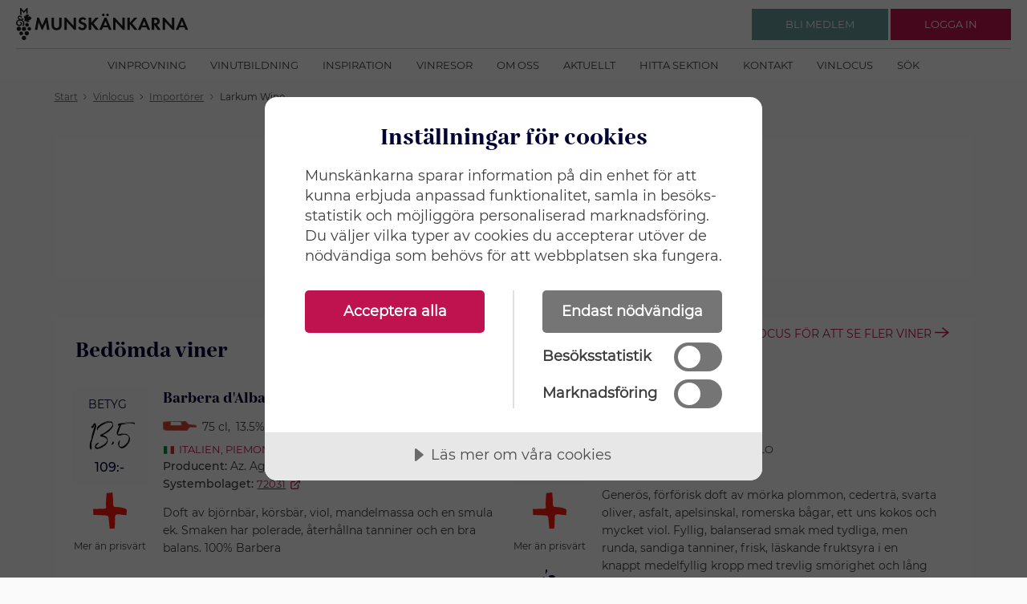

--- FILE ---
content_type: text/html; charset=utf-8
request_url: https://www.munskankarna.se/sv/vinlocus/importor/larkum-wine
body_size: 178373
content:


<!DOCTYPE html>
<html ng-app="webApp">
<head>
    <meta charset="utf-8">
    <meta http-equiv="X-UA-Compatible" content="IE=edge">
    




<title>Larkum Wine munskankarna.se</title>
<meta name="description">


    <meta name="viewport" content="width=device-width, initial-scale=1, maximum-scale=1, user-scalable=no" />

    <link rel="stylesheet" type="text/css" href="/ui/css/style.css?v=MzIiAtW08gkxYxYx6kyHTRTAFEB7XBgFwrraqOPnqZ0">

<script src="//cdn.cookietractor.com/cookietractor.js" data-lang="sv-SE" data-id="889d52ec-7add-441c-a0f0-f9013620669b"></script>
<!-- Matomo Tag Manager -->
<script>
var _mtm = window._mtm = window._mtm || [];
_mtm.push({'mtm.startTime': (new Date().getTime()), 'event': 'mtm.Start'});
var d=document, g=d.createElement('script'), s=d.getElementsByTagName('script')[0];
g.async=true; g.src='https://cdn.matomo.cloud/munskankarna.matomo.cloud/container_BHPkhhWe.js'; s.parentNode.insertBefore(g,s);
</script>
<!-- End Matomo Tag Manager -->

<script>(function(w,d,s,l,i){w[l]=w[l]||[];w[l].push({'gtm.start':
new Date().getTime(),event:'gtm.js'});var f=d.getElementsByTagName(s)[0],
j=d.createElement(s),dl=l!='dataLayer'?'&l='+l:'';j.async=true;j.src=
'https://www.googletagmanager.com/gtm.js?id='+i+dl;f.parentNode.insertBefore(j,f);
})(window,document,'script','dataLayer','GTM-WBDRQ23');</script>
<!-- Hotjar Tracking Code for https://www.munskankarna.se/ -->
<script>
   (function(h,o,t,j,a,r){
       h.hj=h.hj||function(){(h.hj.q=h.hj.q||[]).push(arguments)};
       h._hjSettings={hjid:923634,hjsv:6};
       a=o.getElementsByTagName('head')[0];
       r=o.createElement('script');r.async=1;
       r.src=t+h._hjSettings.hjid+j+h._hjSettings.hjsv;
       a.appendChild(r);
   })(window,document,'https://static.hotjar.com/c/hotjar-','.js?sv=');
</script>
<style>
a
{
text-decoration: none;
}
.c-puff__text {
line-height: 24px;
}

.c-topics__double .c-topics__title
{
font-size: 2rem;
}

.c-news-list__date {
    font-size: 1.0rem;
}

.c-news-list__text {
    font-size: 1.2rem;
}
.c-topics__double .c-topics__pretitle {
    font-size: 1.5rem;
}
.c-contact.c-contact--slim a
{
text-decoration:none;
}
@media only screen and (max-width: 40em) {
.c-hitlist-item
{
margin: 0 2rem;
}
}

@media print, screen and (min-width: 40em)
{
.c-callout--inspiration img {
    width:100%!important;
}
}

.c-teaser__content ul li
{
font-size: 1.4rem;
}

.c-line:after {

     border-bottom: none; 
}
.c-images__item{
margin-right: 0;
}
.c-article-header p{
padding-bottom:0;
}


</style></head>
<body>
<!-- Google Tag Manager (noscript) -->
<noscript><iframe src="https://www.googletagmanager.com/ns.html?id=GTM-WBDRQ23"
height=“0" width=“0” style=“display:none;visibility:hidden”></iframe></noscript>    <div class="c-overlay js-overlay"></div>
    <div class="c-header-wrap">
        <header class="c-header ">
            


    <div class="c-header__logo">
        <a href="/" class="c-logo__link" rel="home">
            <img class="c-logo__img" src="/UI/img/logo-munskankarna.svg" alt="Munskänkarna logo" style="height: 40px;" />
        </a>
    </div>
    <div class="c-header__nav">
        <button class="c-nav-toggle js-nav-toggle" aria-expanded="false">
            <span class="show-for-sr">
                Klicka för meny
            </span>
            <img src="/ui/img/icons/menu.svg" alt="" />
        </button>
        <nav class="c-nav">
            <ul>
                    <li><a class="c-nav__link" href="/sv/vinprovning/">Vinprovning</a></li>
                    <li><a class="c-nav__link" href="/sv/vinutbildning/">Vinutbildning</a></li>
                    <li><a class="c-nav__link" href="/sv/inspiration/">Inspiration</a></li>
                    <li><a class="c-nav__link" href="/sv/vinresor/">Vinresor</a></li>
                    <li><a class="c-nav__link" href="/sv/om-oss/">Om oss</a></li>
                    <li><a class="c-nav__link" href="/sv/aktuellt/">Aktuellt</a></li>
                    <li><a class="c-nav__link" href="/sv/hitta-sektion/">Hitta sektion</a></li>
                    <li><a class="c-nav__link" href="/sv/kontakt/">Kontakt</a></li>
                    <li><a class="c-nav__link" href="/sv/vinlocus/">Vinlocus</a></li>
                    <li><a class="c-nav__link" href="/sv/sok/">S&#xF6;k</a></li>
            </ul>
        </nav>
    </div>

            
    <div class="c-header__actions">
        <div class="c-nav-user">
            <div class="c-nav-user__out">
                <div class="show-for-small-only">
                    <button class="c-btn-round c-btn-round--primary js-toggle" data-target=".js-nav-user-loggedout" data-header="true" aria-expanded="false">
                        <span class="show-for-sr">Klicka för att logga in</span>
                        <img src="/ui/img/icons/profile_white.svg" alt="">
                    </button>
                </div>
                <div class="show-for-medium">
                    <a class="c-btn c-btn--secondary" href="/sv/bli-medlem/">
                        <span class="c-btn__content">
                            <span class="c-btn__text">
                                Bli medlem 
                            </span>
                        </span>
                    </a> 
                    <a class="c-btn c-btn--primary js-toggle" href="" data-target=".js-nav-user-loggedout" data-header="true" aria-expanded="false">
                        <span class="c-btn__content">
                            <span class="c-btn__text">
                                Logga in
                            </span>
                        </span>
                    </a>
                </div>
                <div class="c-nav-user__pop js-nav-user-loggedout">
                    <div class="c-nav-pop">
                        <div class="c-nav-pop__content">
                            <div class="c-login">

<form action="/sv/vinlocus/importor/larkum-wine" aria-hidden="false" autocomplete="off" class="js-login" enctype="multipart/form-data" id="form694694d42d9a42b09d4a281de0ad5fc6" method="post">                                    <div class="grid-x grid-margin-y align-justify align-middle">
                                        <div class="cell small-12">
                                            <div class="c-input">
                                                <label>
                                                    Användarnamn
                                                    <input autocomplete="off" data-val="true" data-val-required="The Username field is required." id="Username" name="Username" placeholder="E-post / Medlemsnr" required="" type="text" value="" />
                                                    <div class="c-input__message"></div>
                                                </label>
                                            </div>
                                        </div>
                                        <div class="cell small-12">
                                            <div class="c-input">
                                                <label>
                                                    Lösenord
                                                    <input autocomplete="off" data-val="true" data-val-required="The Password field is required." id="Password" name="Password" placeholder="L&#xF6;senord" required="" type="password" />
                                                    <div class="c-input__message"></div>
                                                </label>
                                            </div>
                                        </div>
                                        <div class="cell small-12 c-errors" style="display: none"></div>
                                        <div class="cell shrink">
                                            <button class="c-btn js-login-submit" type="submit">
                                                <span class="c-btn__content">
                                                    <span class="c-btn__text">
                                                        Logga in
                                                    </span>
                                                </span>
                                            </button>
                                        </div>
                                        <div class="cell shrink">
                                            <a class="js-login-toggle" href="">Glömt lösenord</a>
                                        </div>
                                    </div>
<input name="__RequestVerificationToken" type="hidden" value="CfDJ8BnN8sfda-1Dmc832SCf6kVDllp-MUTUJZHkDd3qwZD0VXP4Zn0mvD37vxXm0oqFWbr_2zijMS5-3avcOps1XtFTzc10ShQCmm0Jzb8OKfsxMkXlyCqdMT5HIZdzYJ3-Sd2_KUXt042Mh32pXcXPIDQ" /><input name="ufprt" type="hidden" value="CfDJ8BnN8sfda-1Dmc832SCf6kVjVTpm2BXXt9VfD-5JIDc3IHrh0CSs_CpAsVF-PUYRGb4D3y0TaE2Y8M8RabywuyALYtFB5oAwJZZhEcu982IombIFFiUd1PbGirN-byxmJ0nfVL_fF9GPj5LKCWfjItc" /></form>                                <div class="js-login-reset" action="" aria-hidden="true" style="display: none">
                                    <div class="grid-x grid-margin-y align-justify align-middle">
                                        <div class="cell small-12">
                                            <div class="c-input">
                                                <label>
                                                    Användarnamn
                                                    <input id="resend-email-input" class="" type="text" name="" value="" placeholder="E-post" />
                                                    <div class="c-input__message" id="reset-password-error"></div>
                                                </label>
                                            </div>
                                        </div>
                                        <div class="cell shrink">
                                            <button class="c-btn " id="resend-password">
                                                <span class="c-btn__content">
                                                    <span class="c-btn__text">
                                                        Skicka nytt lösenord
                                                    </span>
                                                </span>
                                            </button>
                                        </div>
                                        <div class="cell shrink">
                                            <a class="js-login-toggle" href="">Avbryt</a>
                                        </div>
                                    </div>
                                </div>

                            </div>
                        </div>
                    </div>
                </div>
            </div>
        </div>
    </div>

        </header>
    </div>
    <main>
        

    <div class="grid-container c-breadcrumbs-wrap">
        <nav class="c-breadcrumbs grid-x">
            <ul class="is-inline cell small-12" vocab="https://schema.org/" typeof="BreadcrumbList">

                        <li property="itemListElement" typeof="ListItem">
                            <a property="item" typeof="WebPage" href="/sv/start/"><span property="name">Start</span></a>
                            <meta property="position" content="1">
                        </li>
                        <li><img src="/ui/img/icons/chevron_right.svg" /></li>
                        <li property="itemListElement" typeof="ListItem">
                            <a property="item" typeof="WebPage" href="/sv/vinlocus/?f=1"><span property="name">Vinlocus</span></a>
                            <meta property="position" content="2">
                        </li>
                        <li><img src="/ui/img/icons/chevron_right.svg" /></li>
                        <li property="itemListElement" typeof="ListItem">
                            <a property="item" typeof="WebPage" href="/sv/vinlocus/importor"><span property="name">Import&#xF6;rer</span></a>
                            <meta property="position" content="3">
                        </li>
                        <li><img src="/ui/img/icons/chevron_right.svg" /></li>
                        <li property="itemListElement" typeof="ListItem">
                            <span property="name">Larkum Wine</span>
                            <meta property="position" content="4">
                        </li>

            </ul>
        </nav>
    </div>

        


<div class="c-article-wrap grid-container no-side-padding-mb">
    <div class="c-article grid-x">
        <div class="c--article__header cell small-12 medium-8 medium-offset-2 padding-left-2">
            <div class="c-page-header mb-25">
                <h1>Larkum Wine</h1>
            </div>
        </div>
        <div class="c--article__content cell small-12 medium-8 medium-offset-2">
                <p class="text-align-center">
                    <strong>Webbplats </strong><br /><a href="http://www.larkumwine.com" target="_blank">http://www.larkumwine.com</a>
                </p>
        </div>
    </div>
</div>

<div class="grid-container-wrap c-wine-contentpages">
    <div class="grid-container no-side-padding-mb">

        <div class="c-collection c-collection--cols-12 c-collection--bb c-collection--white">
            <div class="c-wine-listpages-wineBottlesList-header">
                <h2>Bedömda viner</h2>
                <div class="c-wine-contentpages__searchlink">
                    <a href="/sv/vinlocus?importer=Larkum Wine">
                        <span>Gå till Vinlocus för att se fler viner</span>
                        <svg xmlns="http://www.w3.org/2000/svg" width="17.109" height="13.141" viewBox="0 0 17.109 13.141">
                            <g id="Group_2203" data-name="Group 2203" transform="translate(-1073.77 -1820.011)">
                                <path id="Path_11554" data-name="Path 11554" d="M0,7.023,6,0l6,7.023" transform="translate(1089.724 1820.581) rotate(90)" fill="none" stroke="#be134f" stroke-width="1.5"></path>
                                <path id="Path_11555" data-name="Path 11555" d="M0,0V15.954" transform="translate(1089.724 1826.581) rotate(90)" fill="none" stroke="#be134f" stroke-width="1.5"></path>
                            </g>
                        </svg>
                    </a>
                </div>
            </div>
            



<ul id="wine-bottles-list" class="is-flat wine-list">
        <li class="medium-3 groupedlist">
            <div class="c-wine-info">
                <div class="c-wine-info__left">

                    <div class="c-wine-bottle__greybox">
                        <h4>BETYG</h4>
                        <div class="wine-points text-center">13,5</div>
                        <div class="c-wine-info__price text-center">109:-</div>
                    </div>
                    <div class="c-wine-info__stats">
                            <div class="c-wine-info__stat" name="category">
                                <img src="/UI/img/icons/winesearch/ws_2.svg"/>
                                <span>Mer &#xE4;n prisv&#xE4;rt</span>
                            </div>
                    </div>
                </div>
                <div class="c-wine-info__content">
                    <div class="c-wine-info__header">
                        <div class="c-wine-info__headings">
                            <h3>
                                <a href="/sv/vinlocus/bestallningssortimentet-2017-11-november/barbera-dalba-marminela-2015">
                                    <span>Barbera d&#x27;Alba Marminela 2015</span>
                                    <svg xmlns="http://www.w3.org/2000/svg" width="17.109" height="13.141"
                                         viewBox="0 0 17.109 13.141">
                                        <g id="Group_2203" data-name="Group 2203"
                                           transform="translate(-1073.77 -1820.011)">
                                            <path id="Path_11554" data-name="Path 11554" d="M0,7.023,6,0l6,7.023"
                                                  transform="translate(1089.724 1820.581) rotate(90)" fill="none"
                                                  stroke="#000033" stroke-width="1"></path>
                                            <path id="Path_11555" data-name="Path 11555" d="M0,0V15.954"
                                                  transform="translate(1089.724 1826.581) rotate(90)" fill="none"
                                                  stroke="#000033" stroke-width="1"></path>
                                        </g>
                                    </svg>
                                </a>
                            </h3>
                            <h4></h4>
                        </div>

                    </div>
                    <div class="c-wine-info__leftSubheader">
                            <div class="c-wine-info__catvolumealcohol">
                                    <div class="tooltip"><img
                                                             src="/UI/img/icons/winesearch/cat/rott.svg"
                                                             class="c-wine-info__catimg"
                                                             alt="R&#xF6;tt vin"/>
                                        <span
                                            class="tooltiptext">R&#xF6;tt vin</span>
                                    </div>
                                    <div class="c-wine-info__volumeAlocoholValues"><span>75 cl</span>,<span>13.5% vol.</span></div> 
                            </div>
                        <div class="c-wine-info__faded">
                            <span class="fi fi-it"></span><a href="/sv/vinlocus/land/italien">Italien</a>, <a href="/sv/vinlocus/land/italien/piemonte">Piemonte</a>, Barbera d'Alba

                        </div>
                            <div class="c-wine-info__producer">
                                <strong>Producent: </strong><span>Az. Agr. Abrigo Giovanni</span>
                            </div>
                            <strong>Systembolaget:</strong>
                            <a
                                class="c-wine-info__link c-arrow-link c-arrow-link--external"
                                target="_blank"
                                href="https://www.systembolaget.se/72031">
                                <span>72031</span><img src="/ui/img/icons/external-link.svg" class="external-link" alt="Extern länk"/>
                            </a>
                    </div>
                    <div class="c-wine-info__text mb-15">Doft av bj&#xF6;rnb&#xE4;r, k&#xF6;rsb&#xE4;r, viol, mandelmassa och en smula ek. Smaken har polerade, &#xE5;terh&#xE5;llna tanniner och en bra balans.  &#xA; 100% Barbera</div>
                </div>
            </div>
        </li>
        <li class="medium-3 groupedlist">
            <div class="c-wine-info">
                <div class="c-wine-info__left">

                    <div class="c-wine-bottle__greybox">
                        <h4>BETYG</h4>
                        <div class="wine-points text-center">17</div>
                        <div class="c-wine-info__price text-center">299:-</div>
                    </div>
                    <div class="c-wine-info__stats">
                            <div class="c-wine-info__stat" name="category">
                                <img src="/UI/img/icons/winesearch/ws_2.svg"/>
                                <span>Mer &#xE4;n prisv&#xE4;rt</span>
                            </div>
                    </div>
                        <div class="c-wine-info__typical text-center mt-20">
                            <img src="/ui/img/icons/winesearch/typical_bl.svg">
                            <p>Druv- eller distrikttypisk</p>
                        </div>
                </div>
                <div class="c-wine-info__content">
                    <div class="c-wine-info__header">
                        <div class="c-wine-info__headings">
                            <h3>
                                <a href="/sv/vinlocus/bestallningssortimentet-2017-11-november/barolo-ravera-2013">
                                    <span>Barolo Ravera 2013</span>
                                    <svg xmlns="http://www.w3.org/2000/svg" width="17.109" height="13.141"
                                         viewBox="0 0 17.109 13.141">
                                        <g id="Group_2203" data-name="Group 2203"
                                           transform="translate(-1073.77 -1820.011)">
                                            <path id="Path_11554" data-name="Path 11554" d="M0,7.023,6,0l6,7.023"
                                                  transform="translate(1089.724 1820.581) rotate(90)" fill="none"
                                                  stroke="#000033" stroke-width="1"></path>
                                            <path id="Path_11555" data-name="Path 11555" d="M0,0V15.954"
                                                  transform="translate(1089.724 1826.581) rotate(90)" fill="none"
                                                  stroke="#000033" stroke-width="1"></path>
                                        </g>
                                    </svg>
                                </a>
                            </h3>
                            <h4></h4>
                        </div>

                    </div>
                    <div class="c-wine-info__leftSubheader">
                            <div class="c-wine-info__catvolumealcohol">
                                    <div class="tooltip"><img
                                                             src="/UI/img/icons/winesearch/cat/rott.svg"
                                                             class="c-wine-info__catimg"
                                                             alt="R&#xF6;tt vin"/>
                                        <span
                                            class="tooltiptext">R&#xF6;tt vin</span>
                                    </div>
                                    <div class="c-wine-info__volumeAlocoholValues"><span>75 cl</span>,<span>14% vol.</span></div> 
                            </div>
                        <div class="c-wine-info__faded">
                            <span class="fi fi-it"></span><a href="/sv/vinlocus/land/italien">Italien</a>, <a href="/sv/vinlocus/land/italien/piemonte">Piemonte</a>, Barolo

                        </div>
                            <div class="c-wine-info__producer">
                                <strong>Producent: </strong><span>Abrigo Giovanni</span>
                            </div>
                    </div>
                    <div class="c-wine-info__text mb-15">Gener&#xF6;s, f&#xF6;rf&#xF6;risk doft av m&#xF6;rka plommon, cedertr&#xE4;, svarta oliver, asfalt, apelsinskal, romerska b&#xE5;gar, ett uns kokos och mycket viol. Fyllig, balanserad smak med tydliga, men runda, sandiga tanniner, frisk, l&#xE4;skande fruktsyra i en knappt medelfyllig kropp med trevlig sm&#xF6;righet och l&#xE5;ng fin eftersmak. &#xA; 100% Nebbiolo</div>
                </div>
            </div>
        </li>
        <li class="medium-3 groupedlist">
            <div class="c-wine-info">
                <div class="c-wine-info__left">

                    <div class="c-wine-bottle__greybox">
                        <h4>BETYG</h4>
                        <div class="wine-points text-center">17</div>
                        <div class="c-wine-info__price text-center">325:-</div>
                    </div>
                    <div class="c-wine-info__stats">
                            <div class="c-wine-info__stat" name="category">
                                <img src="/UI/img/icons/winesearch/ws_2.svg"/>
                                <span>Mer &#xE4;n prisv&#xE4;rt</span>
                            </div>
                    </div>
                        <div class="c-wine-info__typical text-center mt-20">
                            <img src="/ui/img/icons/winesearch/typical_bl.svg">
                            <p>Druv- eller distrikttypisk</p>
                        </div>
                </div>
                <div class="c-wine-info__content">
                    <div class="c-wine-info__header">
                        <div class="c-wine-info__headings">
                            <h3>
                                <a href="/sv/vinlocus/bestallningssortimentet-2017-11-november/chateauneuf-du-pape-domaine-moulin-tacussel-2013">
                                    <span>Ch&#xE2;teauneuf-du-Pape Domaine Moulin-Tacussel 2013</span>
                                    <svg xmlns="http://www.w3.org/2000/svg" width="17.109" height="13.141"
                                         viewBox="0 0 17.109 13.141">
                                        <g id="Group_2203" data-name="Group 2203"
                                           transform="translate(-1073.77 -1820.011)">
                                            <path id="Path_11554" data-name="Path 11554" d="M0,7.023,6,0l6,7.023"
                                                  transform="translate(1089.724 1820.581) rotate(90)" fill="none"
                                                  stroke="#000033" stroke-width="1"></path>
                                            <path id="Path_11555" data-name="Path 11555" d="M0,0V15.954"
                                                  transform="translate(1089.724 1826.581) rotate(90)" fill="none"
                                                  stroke="#000033" stroke-width="1"></path>
                                        </g>
                                    </svg>
                                </a>
                            </h3>
                            <h4></h4>
                        </div>

                    </div>
                    <div class="c-wine-info__leftSubheader">
                            <div class="c-wine-info__catvolumealcohol">
                                    <div class="tooltip"><img
                                                             src="/UI/img/icons/winesearch/cat/rott.svg"
                                                             class="c-wine-info__catimg"
                                                             alt="R&#xF6;tt vin"/>
                                        <span
                                            class="tooltiptext">R&#xF6;tt vin</span>
                                    </div>
                                    <div class="c-wine-info__volumeAlocoholValues"><span>75 cl</span>,<span>14% vol.</span></div> 
                            </div>
                        <div class="c-wine-info__faded">
                            <span class="fi fi-fr"></span><a href="/sv/vinlocus/land/frankrike">Frankrike</a>, <a href="/sv/vinlocus/land/frankrike/rhone">Rhône</a>, Södra Rhône, Châteauneuf-du-Pape

                        </div>
                            <div class="c-wine-info__producer">
                                <strong>Producent: </strong><span>Domaine Moulin-Tacussel</span>
                            </div>
                            <strong>Systembolaget:</strong>
                            <a
                                class="c-wine-info__link c-arrow-link c-arrow-link--external"
                                target="_blank"
                                href="https://www.systembolaget.se/74600">
                                <span>74600</span><img src="/ui/img/icons/external-link.svg" class="external-link" alt="Extern länk"/>
                            </a>
                    </div>
                    <div class="c-wine-info__text mb-15">Aromatisk, &#xF6;ppen, &#xF6;rtig, komplex, l&#xE4;cker doft av stall fr&#xE5;n precis lagom mycket Brettomyces, choklad, skogsb&#xE4;r sous bois, korinter, lakrits, peppar, tobak och viol. Elegant smak med torra, sandiga tanniner i fin balans med finst&#xE4;md, ren fruktsyra i en l&#xE4;ttare kropp med l&#xE5;ng, fin eftersmak. Njut nu! &#xA; 70% Grenache, 10% Mourv&#xE8;dre, 10% Syrah, 5% Cinsault, Counoise, 5% Muscardin, Vaccar&#xE8;se</div>
                </div>
            </div>
        </li>
        <li class="medium-3 groupedlist">
            <div class="c-wine-info">
                <div class="c-wine-info__left">

                    <div class="c-wine-bottle__greybox">
                        <h4>BETYG</h4>
                        <div class="wine-points text-center">14,5</div>
                        <div class="c-wine-info__price text-center">234:-</div>
                    </div>
                    <div class="c-wine-info__stats">
                            <div class="c-wine-info__stat" name="category">
                                <img src="/UI/img/icons/winesearch/ws_1.svg"/>
                                <span>Prisv&#xE4;rt</span>
                            </div>
                    </div>
                </div>
                <div class="c-wine-info__content">
                    <div class="c-wine-info__header">
                        <div class="c-wine-info__headings">
                            <h3>
                                <a href="/sv/vinlocus/bestallningssortimentet-2017-11-november/covila-ii-aex-2014">
                                    <span>Covila II AEX 2014</span>
                                    <svg xmlns="http://www.w3.org/2000/svg" width="17.109" height="13.141"
                                         viewBox="0 0 17.109 13.141">
                                        <g id="Group_2203" data-name="Group 2203"
                                           transform="translate(-1073.77 -1820.011)">
                                            <path id="Path_11554" data-name="Path 11554" d="M0,7.023,6,0l6,7.023"
                                                  transform="translate(1089.724 1820.581) rotate(90)" fill="none"
                                                  stroke="#000033" stroke-width="1"></path>
                                            <path id="Path_11555" data-name="Path 11555" d="M0,0V15.954"
                                                  transform="translate(1089.724 1826.581) rotate(90)" fill="none"
                                                  stroke="#000033" stroke-width="1"></path>
                                        </g>
                                    </svg>
                                </a>
                            </h3>
                            <h4></h4>
                        </div>

                    </div>
                    <div class="c-wine-info__leftSubheader">
                            <div class="c-wine-info__catvolumealcohol">
                                    <div class="tooltip"><img
                                                             src="/UI/img/icons/winesearch/cat/rott.svg"
                                                             class="c-wine-info__catimg"
                                                             alt="R&#xF6;tt vin"/>
                                        <span
                                            class="tooltiptext">R&#xF6;tt vin</span>
                                    </div>
                                    <div class="c-wine-info__volumeAlocoholValues"><span>75 cl</span>,<span>14.5% vol.</span></div> 
                            </div>
                        <div class="c-wine-info__faded">
                            <span class="fi fi-es"></span><a href="/sv/vinlocus/land/spanien">Spanien</a>, <a href="/sv/vinlocus/land/spanien/rioja">Rioja</a>

                        </div>
                            <div class="c-wine-info__producer">
                                <strong>Producent: </strong><span>Bodegas Covila</span>
                            </div>
                            <strong>Systembolaget:</strong>
                            <a
                                class="c-wine-info__link c-arrow-link c-arrow-link--external"
                                target="_blank"
                                href="https://www.systembolaget.se/71965">
                                <span>71965</span><img src="/ui/img/icons/external-link.svg" class="external-link" alt="Extern länk"/>
                            </a>
                    </div>
                    <div class="c-wine-info__text mb-15">Sm&#xF6;rig, n&#xE5;got kokt doft av bj&#xF6;rnb&#xE4;rskompott, champinjon, kaffe, l&#xE4;der, m&#xF6;rk choklad och rostad ek. Fruktdriven, sm&#xF6;rig smak med runda tanniner och vital fruktsyra i en rund kropp med v&#xE4;rme i eftersmaken. &#xA; 100% Tempranillo</div>
                </div>
            </div>
        </li>
        <li class="medium-3 groupedlist">
            <div class="c-wine-info">
                <div class="c-wine-info__left">

                    <div class="c-wine-bottle__greybox">
                        <h4>BETYG</h4>
                        <div class="wine-points text-center">15,5</div>
                        <div class="c-wine-info__price text-center">288:-</div>
                    </div>
                    <div class="c-wine-info__stats">
                            <div class="c-wine-info__stat" name="category">
                                <img src="/UI/img/icons/winesearch/ws_1.svg"/>
                                <span>Prisv&#xE4;rt</span>
                            </div>
                    </div>
                        <div class="c-wine-info__typical text-center mt-20">
                            <img src="/ui/img/icons/winesearch/typical_bl.svg">
                            <p>Druv- eller distrikttypisk</p>
                        </div>
                </div>
                <div class="c-wine-info__content">
                    <div class="c-wine-info__header">
                        <div class="c-wine-info__headings">
                            <h3>
                                <a href="/sv/vinlocus/bestallningssortimentet-2017-11-november/daniel-etienne-premier-cru-rose-brut-nv">
                                    <span>Daniel Etienne Premier Cru Ros&#xE9; Brut NV</span>
                                    <svg xmlns="http://www.w3.org/2000/svg" width="17.109" height="13.141"
                                         viewBox="0 0 17.109 13.141">
                                        <g id="Group_2203" data-name="Group 2203"
                                           transform="translate(-1073.77 -1820.011)">
                                            <path id="Path_11554" data-name="Path 11554" d="M0,7.023,6,0l6,7.023"
                                                  transform="translate(1089.724 1820.581) rotate(90)" fill="none"
                                                  stroke="#000033" stroke-width="1"></path>
                                            <path id="Path_11555" data-name="Path 11555" d="M0,0V15.954"
                                                  transform="translate(1089.724 1826.581) rotate(90)" fill="none"
                                                  stroke="#000033" stroke-width="1"></path>
                                        </g>
                                    </svg>
                                </a>
                            </h3>
                            <h4></h4>
                        </div>

                    </div>
                    <div class="c-wine-info__leftSubheader">
                            <div class="c-wine-info__catvolumealcohol">
                                    <div class="tooltip"><img
                                                             src="/UI/img/icons/winesearch/cat/mousserande.svg"
                                                             class="c-wine-info__catimg"
                                                             alt="Mousserande vin"/>
                                        <span
                                            class="tooltiptext">Mousserande vin</span>
                                    </div>
                                    <div class="c-wine-info__volumeAlocoholValues"><span>75 cl</span>,<span>12% vol.</span></div> 
                            </div>
                        <div class="c-wine-info__faded">
                            <span class="fi fi-fr"></span><a href="/sv/vinlocus/land/frankrike">Frankrike</a>, <a href="/sv/vinlocus/land/frankrike/champagne">Champagne</a>

                        </div>
                            <div class="c-wine-info__producer">
                                <strong>Producent: </strong><span>Daniel-Etienne</span>
                            </div>
                            <strong>Systembolaget:</strong>
                            <a
                                class="c-wine-info__link c-arrow-link c-arrow-link--external"
                                target="_blank"
                                href="https://www.systembolaget.se/77469">
                                <span>77469</span><img src="/ui/img/icons/external-link.svg" class="external-link" alt="Extern länk"/>
                            </a>
                    </div>
                    <div class="c-wine-info__text mb-15">Aromatisk, ganska komplex doft av skogshallon, rabarber, grillad citron, hallonb&#xE5;tar, mullb&#xE4;r med en trevlig multenhet. Smakrik, rund, fruktig, med bra balans mellan den pigga fruktsyran och den n&#xE5;got storbubbliga moussen. &#xA; 95% Pinot Noir, 5% Chardonnay</div>
                </div>
            </div>
        </li>
        <li class="medium-3 groupedlist">
            <div class="c-wine-info">
                <div class="c-wine-info__left">

                    <div class="c-wine-bottle__greybox">
                        <h4>BETYG</h4>
                        <div class="wine-points text-center">15</div>
                        <div class="c-wine-info__price text-center">299:-</div>
                    </div>
                    <div class="c-wine-info__stats">
                            <div class="c-wine-info__stat" name="category">
                                <img src="/UI/img/icons/winesearch/ws_0.svg"/>
                                <span>Ej prisv&#xE4;rt</span>
                            </div>
                    </div>
                </div>
                <div class="c-wine-info__content">
                    <div class="c-wine-info__header">
                        <div class="c-wine-info__headings">
                            <h3>
                                <a href="/sv/vinlocus/bestallningssortimentet-2017-11-november/vve-maitre-geoffroy-premier-cru-brut-millesime-2011">
                                    <span>Vve Maitre-Geoffroy Premier Cru Brut Mill&#xE9;sime 2011</span>
                                    <svg xmlns="http://www.w3.org/2000/svg" width="17.109" height="13.141"
                                         viewBox="0 0 17.109 13.141">
                                        <g id="Group_2203" data-name="Group 2203"
                                           transform="translate(-1073.77 -1820.011)">
                                            <path id="Path_11554" data-name="Path 11554" d="M0,7.023,6,0l6,7.023"
                                                  transform="translate(1089.724 1820.581) rotate(90)" fill="none"
                                                  stroke="#000033" stroke-width="1"></path>
                                            <path id="Path_11555" data-name="Path 11555" d="M0,0V15.954"
                                                  transform="translate(1089.724 1826.581) rotate(90)" fill="none"
                                                  stroke="#000033" stroke-width="1"></path>
                                        </g>
                                    </svg>
                                </a>
                            </h3>
                            <h4></h4>
                        </div>

                    </div>
                    <div class="c-wine-info__leftSubheader">
                            <div class="c-wine-info__catvolumealcohol">
                                    <div class="tooltip"><img
                                                             src="/UI/img/icons/winesearch/cat/mousserande.svg"
                                                             class="c-wine-info__catimg"
                                                             alt="Mousserande vin"/>
                                        <span
                                            class="tooltiptext">Mousserande vin</span>
                                    </div>
                                    <div class="c-wine-info__volumeAlocoholValues"><span>75 cl</span>,<span>12% vol.</span></div> 
                            </div>
                        <div class="c-wine-info__faded">
                            <span class="fi fi-fr"></span><a href="/sv/vinlocus/land/frankrike">Frankrike</a>, <a href="/sv/vinlocus/land/frankrike/champagne">Champagne</a>

                        </div>
                            <div class="c-wine-info__producer">
                                <strong>Producent: </strong><span>Vve maitre-Geoffroy</span>
                            </div>
                            <strong>Systembolaget:</strong>
                            <a
                                class="c-wine-info__link c-arrow-link c-arrow-link--external"
                                target="_blank"
                                href="https://www.systembolaget.se/77756">
                                <span>77756</span><img src="/ui/img/icons/external-link.svg" class="external-link" alt="Extern länk"/>
                            </a>
                    </div>
                    <div class="c-wine-info__text mb-15">Br&#xF6;dig doft med inslag av citronzest, gr&#xE5;p&#xE4;ron, grillade &#xE4;pplen, gr&#xE4;ddkola, sm&#xF6;r, ylle och ett st&#xE4;nk sockervadd. Ung, lite oborstad smak med n&#xE5;got &quot;gr&#xF6;n&quot; fruktsyra med en medelstor mousse med tydlig dosage. &#xA; 60% Chardonnay, 40% Pinot Noir</div>
                </div>
            </div>
        </li>
        <li class="medium-3 groupedlist">
            <div class="c-wine-info">
                <div class="c-wine-info__left">

                    <div class="c-wine-bottle__greybox">
                        <h4>BETYG</h4>
                        <div class="wine-points text-center">15,5</div>
                        <div class="c-wine-info__price text-center">249:-</div>
                    </div>
                    <div class="c-wine-info__stats">
                            <div class="c-wine-info__stat" name="category">
                                <img src="/UI/img/icons/winesearch/ws_2.svg"/>
                                <span>Mer &#xE4;n prisv&#xE4;rt</span>
                            </div>
                    </div>
                </div>
                <div class="c-wine-info__content">
                    <div class="c-wine-info__header">
                        <div class="c-wine-info__headings">
                            <h3>
                                <a href="/sv/vinlocus/bestallningssortimentet-2017-09-september/chateauneuf-du-pape-domaine-du-pere-caboche-2014">
                                    <span>Ch&#xE2;teauneuf-du-Pape Domaine du P&#xE8;re Caboche 2014</span>
                                    <svg xmlns="http://www.w3.org/2000/svg" width="17.109" height="13.141"
                                         viewBox="0 0 17.109 13.141">
                                        <g id="Group_2203" data-name="Group 2203"
                                           transform="translate(-1073.77 -1820.011)">
                                            <path id="Path_11554" data-name="Path 11554" d="M0,7.023,6,0l6,7.023"
                                                  transform="translate(1089.724 1820.581) rotate(90)" fill="none"
                                                  stroke="#000033" stroke-width="1"></path>
                                            <path id="Path_11555" data-name="Path 11555" d="M0,0V15.954"
                                                  transform="translate(1089.724 1826.581) rotate(90)" fill="none"
                                                  stroke="#000033" stroke-width="1"></path>
                                        </g>
                                    </svg>
                                </a>
                            </h3>
                            <h4></h4>
                        </div>

                    </div>
                    <div class="c-wine-info__leftSubheader">
                            <div class="c-wine-info__catvolumealcohol">
                                    <div class="tooltip"><img
                                                             src="/UI/img/icons/winesearch/cat/rott.svg"
                                                             class="c-wine-info__catimg"
                                                             alt="R&#xF6;tt vin"/>
                                        <span
                                            class="tooltiptext">R&#xF6;tt vin</span>
                                    </div>
                                    <div class="c-wine-info__volumeAlocoholValues"><span>75 cl</span>,<span>14.5% vol.</span></div> 
                            </div>
                        <div class="c-wine-info__faded">
                            <span class="fi fi-fr"></span><a href="/sv/vinlocus/land/frankrike">Frankrike</a>, <a href="/sv/vinlocus/land/frankrike/rhone">Rhône</a>, Södra Rhône, Châteauneuf-du-Pape

                        </div>
                            <div class="c-wine-info__producer">
                                <strong>Producent: </strong><span>Domaine du P&#xE8;re Caboche</span>
                            </div>
                            <strong>Systembolaget:</strong>
                            <a
                                class="c-wine-info__link c-arrow-link c-arrow-link--external"
                                target="_blank"
                                href="https://www.systembolaget.se/71110">
                                <span>71110</span><img src="/ui/img/icons/external-link.svg" class="external-link" alt="Extern länk"/>
                            </a>
                    </div>
                    <div class="c-wine-info__text mb-15">&#xD6;ppen, &#xF6;rtig doft av lavendel, rosmarin, lim, choklad, blodkorv, vanilj och fransk nougat. Intensivt anslag med h&#xF6;g fruktsyra, m&#xE5;ttfulla tanniner i en medelfyllig kropp med minerals&#xE4;lta och tydlig alkoholv&#xE4;rme i eftersmaken. &#xA; 80% Grenache, 15% Syrah, 5% Mourv&#xE8;dre</div>
                </div>
            </div>
        </li>
        <li class="medium-3 groupedlist">
            <div class="c-wine-info">
                <div class="c-wine-info__left">

                    <div class="c-wine-bottle__greybox">
                        <h4>BETYG</h4>
                        <div class="wine-points text-center">13,5</div>
                        <div class="c-wine-info__price text-center">140:-</div>
                    </div>
                    <div class="c-wine-info__stats">
                            <div class="c-wine-info__stat" name="category">
                                <img src="/UI/img/icons/winesearch/ws_1.svg"/>
                                <span>Prisv&#xE4;rt</span>
                            </div>
                    </div>
                </div>
                <div class="c-wine-info__content">
                    <div class="c-wine-info__header">
                        <div class="c-wine-info__headings">
                            <h3>
                                <a href="/sv/vinlocus/bestallningssortimentet-2017-09-september/les-deux-anges-2016">
                                    <span>Les Deux Anges 2016</span>
                                    <svg xmlns="http://www.w3.org/2000/svg" width="17.109" height="13.141"
                                         viewBox="0 0 17.109 13.141">
                                        <g id="Group_2203" data-name="Group 2203"
                                           transform="translate(-1073.77 -1820.011)">
                                            <path id="Path_11554" data-name="Path 11554" d="M0,7.023,6,0l6,7.023"
                                                  transform="translate(1089.724 1820.581) rotate(90)" fill="none"
                                                  stroke="#000033" stroke-width="1"></path>
                                            <path id="Path_11555" data-name="Path 11555" d="M0,0V15.954"
                                                  transform="translate(1089.724 1826.581) rotate(90)" fill="none"
                                                  stroke="#000033" stroke-width="1"></path>
                                        </g>
                                    </svg>
                                </a>
                            </h3>
                            <h4></h4>
                        </div>

                    </div>
                    <div class="c-wine-info__leftSubheader">
                            <div class="c-wine-info__catvolumealcohol">
                                    <div class="tooltip"><img
                                                             src="/UI/img/icons/winesearch/cat/rott.svg"
                                                             class="c-wine-info__catimg"
                                                             alt="R&#xF6;tt vin"/>
                                        <span
                                            class="tooltiptext">R&#xF6;tt vin</span>
                                    </div>
                                    <div class="c-wine-info__volumeAlocoholValues"><span>75 cl</span>,<span>14% vol.</span></div> 
                            </div>
                        <div class="c-wine-info__faded">
                            <span class="fi fi-fr"></span><a href="/sv/vinlocus/land/frankrike">Frankrike</a>, <a href="/sv/vinlocus/land/frankrike/rhone">Rhône</a>, Côtes du Rhône, Côtes-du-Rhône-Villages

                        </div>
                            <div class="c-wine-info__producer">
                                <strong>Producent: </strong><span>Domaine de Cabasse</span>
                            </div>
                            <strong>Systembolaget:</strong>
                            <a
                                class="c-wine-info__link c-arrow-link c-arrow-link--external"
                                target="_blank"
                                href="https://www.systembolaget.se/74739">
                                <span>74739</span><img src="/ui/img/icons/external-link.svg" class="external-link" alt="Extern länk"/>
                            </a>
                    </div>
                    <div class="c-wine-info__text mb-15">Ung, bl&#xE5;fruktig doft av m&#xF6;rka b&#xE4;r i ett syltigt anslag. Varm, s&#xF6;tfruktig of&#xF6;rl&#xF6;st smak med en stram mittpallett, markerad syra och snabbt avklingande slut.   &#xA; 70% Grenache, 27% Syrah, 3% Carignan</div>
                </div>
            </div>
        </li>
        <li class="medium-3 groupedlist">
            <div class="c-wine-info">
                <div class="c-wine-info__left">

                    <div class="c-wine-bottle__greybox">
                        <h4>BETYG</h4>
                        <div class="wine-points text-center">12</div>
                        <div class="c-wine-info__price text-center">127:-</div>
                    </div>
                    <div class="c-wine-info__stats">
                            <div class="c-wine-info__stat" name="category">
                                <img src="/UI/img/icons/winesearch/ws_0.svg"/>
                                <span>Ej prisv&#xE4;rt</span>
                            </div>
                    </div>
                </div>
                <div class="c-wine-info__content">
                    <div class="c-wine-info__header">
                        <div class="c-wine-info__headings">
                            <h3>
                                <a href="/sv/vinlocus/bestallningssortimentet-2017-09-september/poderi-sanrocco-chardonnay-2015">
                                    <span>Poderi Sanrocco Chardonnay 2015</span>
                                    <svg xmlns="http://www.w3.org/2000/svg" width="17.109" height="13.141"
                                         viewBox="0 0 17.109 13.141">
                                        <g id="Group_2203" data-name="Group 2203"
                                           transform="translate(-1073.77 -1820.011)">
                                            <path id="Path_11554" data-name="Path 11554" d="M0,7.023,6,0l6,7.023"
                                                  transform="translate(1089.724 1820.581) rotate(90)" fill="none"
                                                  stroke="#000033" stroke-width="1"></path>
                                            <path id="Path_11555" data-name="Path 11555" d="M0,0V15.954"
                                                  transform="translate(1089.724 1826.581) rotate(90)" fill="none"
                                                  stroke="#000033" stroke-width="1"></path>
                                        </g>
                                    </svg>
                                </a>
                            </h3>
                            <h4></h4>
                        </div>

                    </div>
                    <div class="c-wine-info__leftSubheader">
                            <div class="c-wine-info__catvolumealcohol">
                                    <div class="tooltip"><img
                                                             src="/UI/img/icons/winesearch/cat/vitt.svg"
                                                             class="c-wine-info__catimg"
                                                             alt="Vitt vin"/>
                                        <span
                                            class="tooltiptext">Vitt vin</span>
                                    </div>
                                    <div class="c-wine-info__volumeAlocoholValues"><span>75 cl</span>,<span>13% vol.</span></div> 
                            </div>
                        <div class="c-wine-info__faded">
                            <span class="fi fi-it"></span><a href="/sv/vinlocus/land/italien">Italien</a>, <a href="/sv/vinlocus/land/italien/piemonte">Piemonte</a>

                        </div>
                            <div class="c-wine-info__producer">
                                <strong>Producent: </strong><span>Poderi Sanrocco</span>
                            </div>
                            <strong>Systembolaget:</strong>
                            <a
                                class="c-wine-info__link c-arrow-link c-arrow-link--external"
                                target="_blank"
                                href="https://www.systembolaget.se/75610">
                                <span>75610</span><img src="/ui/img/icons/external-link.svg" class="external-link" alt="Extern länk"/>
                            </a>
                    </div>
                    <div class="c-wine-info__text mb-15">Ganska l&#xE4;tt doft av gula plommon, f&#xE4;nk&#xE5;l och mogna citroner. Mild, publik smak med tydlig rests&#xF6;tma och m&#xE5;ttlig, n&#xE4;stan l&#xE5;g fruktsyra i en kropp med viss fetma. &#xA; 100% Chardonnay</div>
                </div>
            </div>
        </li>
        <li class="medium-3 groupedlist">
            <div class="c-wine-info">
                <div class="c-wine-info__left">

                    <div class="c-wine-bottle__greybox">
                        <h4>BETYG</h4>
                        <div class="wine-points text-center">12,5</div>
                        <div class="c-wine-info__price text-center">130:-</div>
                    </div>
                    <div class="c-wine-info__stats">
                            <div class="c-wine-info__stat" name="category">
                                <img src="/UI/img/icons/winesearch/ws_0.svg"/>
                                <span>Ej prisv&#xE4;rt</span>
                            </div>
                    </div>
                </div>
                <div class="c-wine-info__content">
                    <div class="c-wine-info__header">
                        <div class="c-wine-info__headings">
                            <h3>
                                <a href="/sv/vinlocus/bestallningssortimentet-2017-08-augusti/covila-reserva-2011">
                                    <span>Covila Reserva 2011</span>
                                    <svg xmlns="http://www.w3.org/2000/svg" width="17.109" height="13.141"
                                         viewBox="0 0 17.109 13.141">
                                        <g id="Group_2203" data-name="Group 2203"
                                           transform="translate(-1073.77 -1820.011)">
                                            <path id="Path_11554" data-name="Path 11554" d="M0,7.023,6,0l6,7.023"
                                                  transform="translate(1089.724 1820.581) rotate(90)" fill="none"
                                                  stroke="#000033" stroke-width="1"></path>
                                            <path id="Path_11555" data-name="Path 11555" d="M0,0V15.954"
                                                  transform="translate(1089.724 1826.581) rotate(90)" fill="none"
                                                  stroke="#000033" stroke-width="1"></path>
                                        </g>
                                    </svg>
                                </a>
                            </h3>
                            <h4></h4>
                        </div>

                    </div>
                    <div class="c-wine-info__leftSubheader">
                            <div class="c-wine-info__catvolumealcohol">
                                    <div class="tooltip"><img
                                                             src="/UI/img/icons/winesearch/cat/rott.svg"
                                                             class="c-wine-info__catimg"
                                                             alt="R&#xF6;tt vin"/>
                                        <span
                                            class="tooltiptext">R&#xF6;tt vin</span>
                                    </div>
                                    <div class="c-wine-info__volumeAlocoholValues"><span>75 cl</span>,<span>14% vol.</span></div> 
                            </div>
                        <div class="c-wine-info__faded">
                            <span class="fi fi-es"></span><a href="/sv/vinlocus/land/spanien">Spanien</a>, <a href="/sv/vinlocus/land/spanien/rioja">Rioja</a>

                        </div>
                            <div class="c-wine-info__producer">
                                <strong>Producent: </strong><span>Bodegas Covila</span>
                            </div>
                            <strong>Systembolaget:</strong>
                            <a
                                class="c-wine-info__link c-arrow-link c-arrow-link--external"
                                target="_blank"
                                href="https://www.systembolaget.se/71168">
                                <span>71168</span><img src="/ui/img/icons/external-link.svg" class="external-link" alt="Extern länk"/>
                            </a>
                    </div>
                    <div class="c-wine-info__text mb-15">Kraftfull doft med fatkarakt&#xE4;r och inslag av k&#xF6;rsb&#xE4;r, dill och r&#xF6;da vinb&#xE4;r. Knappt medelfyllig, b&#xE4;rig smak med m&#xE5;ttlig syra, mogen frukt och tydliga men sn&#xE4;lla tanniner samt kort avslut. &#xA; 100% Tempranillo</div>
                </div>
            </div>
        </li>
        <li class="medium-3 groupedlist">
            <div class="c-wine-info">
                <div class="c-wine-info__left">

                    <div class="c-wine-bottle__greybox">
                        <h4>BETYG</h4>
                        <div class="wine-points text-center">13,5</div>
                        <div class="c-wine-info__price text-center">140:-</div>
                    </div>
                    <div class="c-wine-info__stats">
                            <div class="c-wine-info__stat" name="category">
                                <img src="/UI/img/icons/winesearch/ws_1.svg"/>
                                <span>Prisv&#xE4;rt</span>
                            </div>
                    </div>
                </div>
                <div class="c-wine-info__content">
                    <div class="c-wine-info__header">
                        <div class="c-wine-info__headings">
                            <h3>
                                <a href="/sv/vinlocus/bestallningssortimentet-2017-08-augusti/domaine-de-cabasse-cuvee-garnacho-2014">
                                    <span>Domaine de Cabasse Cuv&#xE9;e Garnacho 2014</span>
                                    <svg xmlns="http://www.w3.org/2000/svg" width="17.109" height="13.141"
                                         viewBox="0 0 17.109 13.141">
                                        <g id="Group_2203" data-name="Group 2203"
                                           transform="translate(-1073.77 -1820.011)">
                                            <path id="Path_11554" data-name="Path 11554" d="M0,7.023,6,0l6,7.023"
                                                  transform="translate(1089.724 1820.581) rotate(90)" fill="none"
                                                  stroke="#000033" stroke-width="1"></path>
                                            <path id="Path_11555" data-name="Path 11555" d="M0,0V15.954"
                                                  transform="translate(1089.724 1826.581) rotate(90)" fill="none"
                                                  stroke="#000033" stroke-width="1"></path>
                                        </g>
                                    </svg>
                                </a>
                            </h3>
                            <h4></h4>
                        </div>

                    </div>
                    <div class="c-wine-info__leftSubheader">
                            <div class="c-wine-info__catvolumealcohol">
                                    <div class="tooltip"><img
                                                             src="/UI/img/icons/winesearch/cat/rott.svg"
                                                             class="c-wine-info__catimg"
                                                             alt="R&#xF6;tt vin"/>
                                        <span
                                            class="tooltiptext">R&#xF6;tt vin</span>
                                    </div>
                                    <div class="c-wine-info__volumeAlocoholValues"><span>75 cl</span>,<span>13.5% vol.</span></div> 
                            </div>
                        <div class="c-wine-info__faded">
                            <span class="fi fi-fr"></span><a href="/sv/vinlocus/land/frankrike">Frankrike</a>, <a href="/sv/vinlocus/land/frankrike/rhone">Rhône</a>, Côtes du Rhône, Côtes-du-Rhône-Villages Séguret

                        </div>
                            <div class="c-wine-info__producer">
                                <strong>Producent: </strong><span>Domaine de Cabasse</span>
                            </div>
                            <strong>Systembolaget:</strong>
                            <a
                                class="c-wine-info__link c-arrow-link c-arrow-link--external"
                                target="_blank"
                                href="https://www.systembolaget.se/72524">
                                <span>72524</span><img src="/ui/img/icons/external-link.svg" class="external-link" alt="Extern länk"/>
                            </a>
                    </div>
                    <div class="c-wine-info__text mb-15">&#xC5;terh&#xE5;llen doft av surk&#xF6;rsb&#xE4;r, bj&#xF6;rnb&#xE4;r och hasseln&#xF6;tter. Medelfyllig smak med s&#xF6;taktigt mogen frukt, pigg syra och lagom mycket, runda tanniner.  &#xA; 75% Grenache, 10% Carignan, 10% Counoise, 7% Syrah</div>
                </div>
            </div>
        </li>
        <li class="medium-3 groupedlist">
            <div class="c-wine-info">
                <div class="c-wine-info__left">

                    <div class="c-wine-bottle__greybox">
                        <h4>BETYG</h4>
                        <div class="wine-points text-center">14</div>
                        <div class="c-wine-info__price text-center">153:-</div>
                    </div>
                    <div class="c-wine-info__stats">
                            <div class="c-wine-info__stat" name="category">
                                <img src="/UI/img/icons/winesearch/ws_1.svg"/>
                                <span>Prisv&#xE4;rt</span>
                            </div>
                    </div>
                </div>
                <div class="c-wine-info__content">
                    <div class="c-wine-info__header">
                        <div class="c-wine-info__headings">
                            <h3>
                                <a href="/sv/vinlocus/bestallningssortimentet-2017-08-augusti/la-croix-cuvee-eloge-cru-classe-rose-2016">
                                    <span>La Croix Cuv&#xE9;e &#xC9;loge Cru Class&#xE9; Ros&#xE9; 2016</span>
                                    <svg xmlns="http://www.w3.org/2000/svg" width="17.109" height="13.141"
                                         viewBox="0 0 17.109 13.141">
                                        <g id="Group_2203" data-name="Group 2203"
                                           transform="translate(-1073.77 -1820.011)">
                                            <path id="Path_11554" data-name="Path 11554" d="M0,7.023,6,0l6,7.023"
                                                  transform="translate(1089.724 1820.581) rotate(90)" fill="none"
                                                  stroke="#000033" stroke-width="1"></path>
                                            <path id="Path_11555" data-name="Path 11555" d="M0,0V15.954"
                                                  transform="translate(1089.724 1826.581) rotate(90)" fill="none"
                                                  stroke="#000033" stroke-width="1"></path>
                                        </g>
                                    </svg>
                                </a>
                            </h3>
                            <h4></h4>
                        </div>

                    </div>
                    <div class="c-wine-info__leftSubheader">
                            <div class="c-wine-info__catvolumealcohol">
                                    <div class="tooltip"><img
                                                             src="/UI/img/icons/winesearch/cat/rose.svg"
                                                             class="c-wine-info__catimg"
                                                             alt="Ros&#xE9;vin"/>
                                        <span
                                            class="tooltiptext">Ros&#xE9;vin</span>
                                    </div>
                                    <div class="c-wine-info__volumeAlocoholValues"><span>75 cl</span>,<span>13% vol.</span></div> 
                            </div>
                        <div class="c-wine-info__faded">
                            <span class="fi fi-fr"></span><a href="/sv/vinlocus/land/frankrike">Frankrike</a>, <a href="/sv/vinlocus/land/frankrike/provence">Provence</a>, Côtes de Provence

                        </div>
                            <div class="c-wine-info__producer">
                                <strong>Producent: </strong><span>Domaines de La Croix et de La Bastide Blanche</span>
                            </div>
                            <strong>Systembolaget:</strong>
                            <a
                                class="c-wine-info__link c-arrow-link c-arrow-link--external"
                                target="_blank"
                                href="https://www.systembolaget.se/72482">
                                <span>72482</span><img src="/ui/img/icons/external-link.svg" class="external-link" alt="Extern länk"/>
                            </a>
                    </div>
                    <div class="c-wine-info__text mb-15">Mycket ljust laxf&#xE4;rgad. L&#xE5;gm&#xE4;ld, men stringent doft med trevlig kryddighet och ett st&#xE4;nk citrus. Torrt, fint anslag med en l&#xE4;skande fruktig smak med frisk, ren fruktsyra med precis lagom &quot;bite&quot; i de l&#xE5;gm&#xE4;lda tanninerna. &#xA; 65% Grenache, 20% Cinsault, 10% Tibouren, 5% Mourv&#xE8;dre</div>
                </div>
            </div>
        </li>
        <li class="medium-3 groupedlist">
            <div class="c-wine-info">
                <div class="c-wine-info__left">

                    <div class="c-wine-bottle__greybox">
                        <h4>BETYG</h4>
                        <div class="wine-points text-center">13</div>
                        <div class="c-wine-info__price text-center">134:-</div>
                    </div>
                    <div class="c-wine-info__stats">
                            <div class="c-wine-info__stat" name="category">
                                <img src="/UI/img/icons/winesearch/ws_1.svg"/>
                                <span>Prisv&#xE4;rt</span>
                            </div>
                    </div>
                </div>
                <div class="c-wine-info__content">
                    <div class="c-wine-info__header">
                        <div class="c-wine-info__headings">
                            <h3>
                                <a href="/sv/vinlocus/bestallningssortimentet-2017-08-augusti/la-croix-iirresistible-cru-classe-2014">
                                    <span>La Croix Iirr&#xE9;sistible Cru Class&#xE9; 2014</span>
                                    <svg xmlns="http://www.w3.org/2000/svg" width="17.109" height="13.141"
                                         viewBox="0 0 17.109 13.141">
                                        <g id="Group_2203" data-name="Group 2203"
                                           transform="translate(-1073.77 -1820.011)">
                                            <path id="Path_11554" data-name="Path 11554" d="M0,7.023,6,0l6,7.023"
                                                  transform="translate(1089.724 1820.581) rotate(90)" fill="none"
                                                  stroke="#000033" stroke-width="1"></path>
                                            <path id="Path_11555" data-name="Path 11555" d="M0,0V15.954"
                                                  transform="translate(1089.724 1826.581) rotate(90)" fill="none"
                                                  stroke="#000033" stroke-width="1"></path>
                                        </g>
                                    </svg>
                                </a>
                            </h3>
                            <h4></h4>
                        </div>

                    </div>
                    <div class="c-wine-info__leftSubheader">
                            <div class="c-wine-info__catvolumealcohol">
                                    <div class="tooltip"><img
                                                             src="/UI/img/icons/winesearch/cat/rott.svg"
                                                             class="c-wine-info__catimg"
                                                             alt="R&#xF6;tt vin"/>
                                        <span
                                            class="tooltiptext">R&#xF6;tt vin</span>
                                    </div>
                                    <div class="c-wine-info__volumeAlocoholValues"><span>75 cl</span>,<span>13.5% vol.</span></div> 
                            </div>
                        <div class="c-wine-info__faded">
                            <span class="fi fi-fr"></span><a href="/sv/vinlocus/land/frankrike">Frankrike</a>, <a href="/sv/vinlocus/land/frankrike/provence">Provence</a>, Côtes de Provence

                        </div>
                            <div class="c-wine-info__producer">
                                <strong>Producent: </strong><span>Domaines de La Croix et de La Bastide Blanche</span>
                            </div>
                            <strong>Systembolaget:</strong>
                            <a
                                class="c-wine-info__link c-arrow-link c-arrow-link--external"
                                target="_blank"
                                href="https://www.systembolaget.se/71819">
                                <span>71819</span><img src="/ui/img/icons/external-link.svg" class="external-link" alt="Extern länk"/>
                            </a>
                    </div>
                    <div class="c-wine-info__text mb-15">Sluten doft av m&#xF6;rka b&#xE4;r, lakrits och viss jordighet. Medelfyllig, stram smak med frisk syra,  m&#xE5;ttlig men ren frukt, strama tanniner och torrt, balanserat avslut.  &#xA; 90% Syrah, 10% Mourv&#xE8;dre</div>
                </div>
            </div>
        </li>
        <li class="medium-3 groupedlist">
            <div class="c-wine-info">
                <div class="c-wine-info__left">

                    <div class="c-wine-bottle__greybox">
                        <h4>BETYG</h4>
                        <div class="wine-points text-center">14,5</div>
                        <div class="c-wine-info__price text-center">130:-</div>
                    </div>
                    <div class="c-wine-info__stats">
                            <div class="c-wine-info__stat" name="category">
                                <img src="/UI/img/icons/winesearch/ws_3.svg"/>
                                <span>Fynd i sin prisklass</span>
                            </div>
                    </div>
                </div>
                <div class="c-wine-info__content">
                    <div class="c-wine-info__header">
                        <div class="c-wine-info__headings">
                            <h3>
                                <a href="/sv/vinlocus/bestallningssortimentet-2017-08-augusti/la-croix-iirresistible-cru-classe-rose-2016">
                                    <span>La Croix Iirr&#xE9;sistible Cru Class&#xE9; Ros&#xE9; 2016</span>
                                    <svg xmlns="http://www.w3.org/2000/svg" width="17.109" height="13.141"
                                         viewBox="0 0 17.109 13.141">
                                        <g id="Group_2203" data-name="Group 2203"
                                           transform="translate(-1073.77 -1820.011)">
                                            <path id="Path_11554" data-name="Path 11554" d="M0,7.023,6,0l6,7.023"
                                                  transform="translate(1089.724 1820.581) rotate(90)" fill="none"
                                                  stroke="#000033" stroke-width="1"></path>
                                            <path id="Path_11555" data-name="Path 11555" d="M0,0V15.954"
                                                  transform="translate(1089.724 1826.581) rotate(90)" fill="none"
                                                  stroke="#000033" stroke-width="1"></path>
                                        </g>
                                    </svg>
                                </a>
                            </h3>
                            <h4></h4>
                        </div>

                    </div>
                    <div class="c-wine-info__leftSubheader">
                            <div class="c-wine-info__catvolumealcohol">
                                    <div class="tooltip"><img
                                                             src="/UI/img/icons/winesearch/cat/rose.svg"
                                                             class="c-wine-info__catimg"
                                                             alt="Ros&#xE9;vin"/>
                                        <span
                                            class="tooltiptext">Ros&#xE9;vin</span>
                                    </div>
                                    <div class="c-wine-info__volumeAlocoholValues"><span>75 cl</span>,<span>13% vol.</span></div> 
                            </div>
                        <div class="c-wine-info__faded">
                            <span class="fi fi-fr"></span><a href="/sv/vinlocus/land/frankrike">Frankrike</a>, <a href="/sv/vinlocus/land/frankrike/provence">Provence</a>, Côtes de Provence

                        </div>
                            <div class="c-wine-info__producer">
                                <strong>Producent: </strong><span>Domaines de La Croix et de La Bastide Blanche</span>
                            </div>
                            <strong>Systembolaget:</strong>
                            <a
                                class="c-wine-info__link c-arrow-link c-arrow-link--external"
                                target="_blank"
                                href="https://www.systembolaget.se/72184">
                                <span>72184</span><img src="/ui/img/icons/external-link.svg" class="external-link" alt="Extern länk"/>
                            </a>
                    </div>
                    <div class="c-wine-info__text mb-15">Frisk, utvecklad och tilltalade av smultron, r&#xF6;d citrus, mandel och mogen melon. Medelfyllig smak med h&#xF6;g men mogen syra, god frukt, viss struktur och torr balanserad eftersmak med l&#xE4;ngd. &#xA; 30% Grenache, 25% Cinsault, 15% Mourv&#xE8;dre, 15% Tibouren, 10% Cabernet Sauvignon, 5% Syrah</div>
                </div>
            </div>
        </li>
        <li class="medium-3 groupedlist">
            <div class="c-wine-info">
                <div class="c-wine-info__left">

                    <div class="c-wine-bottle__greybox">
                        <h4>BETYG</h4>
                        <div class="wine-points text-center">13,5</div>
                        <div class="c-wine-info__price text-center">99:-</div>
                    </div>
                    <div class="c-wine-info__stats">
                            <div class="c-wine-info__stat" name="category">
                                <img src="/UI/img/icons/winesearch/ws_2.svg"/>
                                <span>Mer &#xE4;n prisv&#xE4;rt</span>
                            </div>
                    </div>
                </div>
                <div class="c-wine-info__content">
                    <div class="c-wine-info__header">
                        <div class="c-wine-info__headings">
                            <h3>
                                <a href="/sv/vinlocus/bestallningssortimentet-2017-08-augusti/le-petit-caboche-2016">
                                    <span>Le Petit Caboche 2016</span>
                                    <svg xmlns="http://www.w3.org/2000/svg" width="17.109" height="13.141"
                                         viewBox="0 0 17.109 13.141">
                                        <g id="Group_2203" data-name="Group 2203"
                                           transform="translate(-1073.77 -1820.011)">
                                            <path id="Path_11554" data-name="Path 11554" d="M0,7.023,6,0l6,7.023"
                                                  transform="translate(1089.724 1820.581) rotate(90)" fill="none"
                                                  stroke="#000033" stroke-width="1"></path>
                                            <path id="Path_11555" data-name="Path 11555" d="M0,0V15.954"
                                                  transform="translate(1089.724 1826.581) rotate(90)" fill="none"
                                                  stroke="#000033" stroke-width="1"></path>
                                        </g>
                                    </svg>
                                </a>
                            </h3>
                            <h4></h4>
                        </div>

                    </div>
                    <div class="c-wine-info__leftSubheader">
                            <div class="c-wine-info__catvolumealcohol">
                                    <div class="tooltip"><img
                                                             src="/UI/img/icons/winesearch/cat/rott.svg"
                                                             class="c-wine-info__catimg"
                                                             alt="R&#xF6;tt vin"/>
                                        <span
                                            class="tooltiptext">R&#xF6;tt vin</span>
                                    </div>
                                    <div class="c-wine-info__volumeAlocoholValues"><span>75 cl</span>,<span>13.5% vol.</span></div> 
                            </div>
                        <div class="c-wine-info__faded">
                            <span class="fi fi-fr"></span><a href="/sv/vinlocus/land/frankrike">Frankrike</a>, <a href="/sv/vinlocus/land/frankrike/rhone">Rhône</a>, IGP du Vaucluse

                        </div>
                            <div class="c-wine-info__producer">
                                <strong>Producent: </strong><span>Domaine du P&#xE8;re Caboche</span>
                            </div>
                            <strong>Systembolaget:</strong>
                            <a
                                class="c-wine-info__link c-arrow-link c-arrow-link--external"
                                target="_blank"
                                href="https://www.systembolaget.se/72768">
                                <span>72768</span><img src="/ui/img/icons/external-link.svg" class="external-link" alt="Extern länk"/>
                            </a>
                    </div>
                    <div class="c-wine-info__text mb-15">Gener&#xF6;s, varm doft av plommonsylt, oliver, choklad och torkade &#xF6;rter. Medelfyllig smak med s&#xF6;taktig fruktighet, bra syra, markerade tanniner och viss beska i den balanserade eftersmaken.  &#xA; 40% Caladoc, 30% Marselan, 15% Egiodola, 15% Syrah</div>
                </div>
            </div>
        </li>
        <li class="medium-3 groupedlist">
            <div class="c-wine-info">
                <div class="c-wine-info__left">

                    <div class="c-wine-bottle__greybox">
                        <h4>BETYG</h4>
                        <div class="wine-points text-center">16</div>
                        <div class="c-wine-info__price text-center">296:-</div>
                    </div>
                    <div class="c-wine-info__stats">
                            <div class="c-wine-info__stat" name="category">
                                <img src="/UI/img/icons/winesearch/ws_1.svg"/>
                                <span>Prisv&#xE4;rt</span>
                            </div>
                    </div>
                        <div class="c-wine-info__typical text-center mt-20">
                            <img src="/ui/img/icons/winesearch/typical_bl.svg">
                            <p>Druv- eller distrikttypisk</p>
                        </div>
                </div>
                <div class="c-wine-info__content">
                    <div class="c-wine-info__header">
                        <div class="c-wine-info__headings">
                            <h3>
                                <a href="/sv/vinlocus/bestallningssortimentet-2017-03-mars/barolo-demarie-giovanni-2011">
                                    <span>Barolo Demarie Giovanni 2011</span>
                                    <svg xmlns="http://www.w3.org/2000/svg" width="17.109" height="13.141"
                                         viewBox="0 0 17.109 13.141">
                                        <g id="Group_2203" data-name="Group 2203"
                                           transform="translate(-1073.77 -1820.011)">
                                            <path id="Path_11554" data-name="Path 11554" d="M0,7.023,6,0l6,7.023"
                                                  transform="translate(1089.724 1820.581) rotate(90)" fill="none"
                                                  stroke="#000033" stroke-width="1"></path>
                                            <path id="Path_11555" data-name="Path 11555" d="M0,0V15.954"
                                                  transform="translate(1089.724 1826.581) rotate(90)" fill="none"
                                                  stroke="#000033" stroke-width="1"></path>
                                        </g>
                                    </svg>
                                </a>
                            </h3>
                            <h4></h4>
                        </div>

                    </div>
                    <div class="c-wine-info__leftSubheader">
                            <div class="c-wine-info__catvolumealcohol">
                                    <div class="tooltip"><img
                                                             src="/UI/img/icons/winesearch/cat/rott.svg"
                                                             class="c-wine-info__catimg"
                                                             alt="R&#xF6;tt vin"/>
                                        <span
                                            class="tooltiptext">R&#xF6;tt vin</span>
                                    </div>
                                    <div class="c-wine-info__volumeAlocoholValues"><span>75 cl</span>,<span>14% vol.</span></div> 
                            </div>
                        <div class="c-wine-info__faded">
                            <span class="fi fi-it"></span><a href="/sv/vinlocus/land/italien">Italien</a>, <a href="/sv/vinlocus/land/italien/piemonte">Piemonte</a>, Barolo

                        </div>
                            <div class="c-wine-info__producer">
                                <strong>Producent: </strong><span>Az. Agr. Demarie Giovanni</span>
                            </div>
                            <strong>Systembolaget:</strong>
                            <a
                                class="c-wine-info__link c-arrow-link c-arrow-link--external"
                                target="_blank"
                                href="https://www.systembolaget.se/70661">
                                <span>70661</span><img src="/ui/img/icons/external-link.svg" class="external-link" alt="Extern länk"/>
                            </a>
                    </div>
                    <div class="c-wine-info__text mb-15">Doft av torkade rosor, l&#xF6;vh&#xF6;g, tj&#xE4;ra och ett st&#xE4;nk viol. Balanserad, relativt elegant smak med mineralitet, h&#xF6;g, ren, fr&#xE4;sch fruktsyra, torra tanniner i en ganska l&#xE4;tt kropp med l&#xE5;ng eftersmak. PW:15p &#xA; 100% Nebbiolo</div>
                </div>
            </div>
        </li>
        <li class="medium-3 groupedlist">
            <div class="c-wine-info">
                <div class="c-wine-info__left">

                    <div class="c-wine-bottle__greybox">
                        <h4>BETYG</h4>
                        <div class="wine-points text-center">13</div>
                        <div class="c-wine-info__price text-center">136:-</div>
                    </div>
                    <div class="c-wine-info__stats">
                            <div class="c-wine-info__stat" name="category">
                                <img src="/UI/img/icons/winesearch/ws_0.svg"/>
                                <span>Ej prisv&#xE4;rt</span>
                            </div>
                    </div>
                </div>
                <div class="c-wine-info__content">
                    <div class="c-wine-info__header">
                        <div class="c-wine-info__headings">
                            <h3>
                                <a href="/sv/vinlocus/bestallningssortimentet-2017-03-mars/leone-rosso-orcia-2013">
                                    <span>Leone Rosso Orcia 2013</span>
                                    <svg xmlns="http://www.w3.org/2000/svg" width="17.109" height="13.141"
                                         viewBox="0 0 17.109 13.141">
                                        <g id="Group_2203" data-name="Group 2203"
                                           transform="translate(-1073.77 -1820.011)">
                                            <path id="Path_11554" data-name="Path 11554" d="M0,7.023,6,0l6,7.023"
                                                  transform="translate(1089.724 1820.581) rotate(90)" fill="none"
                                                  stroke="#000033" stroke-width="1"></path>
                                            <path id="Path_11555" data-name="Path 11555" d="M0,0V15.954"
                                                  transform="translate(1089.724 1826.581) rotate(90)" fill="none"
                                                  stroke="#000033" stroke-width="1"></path>
                                        </g>
                                    </svg>
                                </a>
                            </h3>
                            <h4></h4>
                        </div>

                    </div>
                    <div class="c-wine-info__leftSubheader">
                            <div class="c-wine-info__catvolumealcohol">
                                    <div class="tooltip"><img
                                                             src="/UI/img/icons/winesearch/cat/rott.svg"
                                                             class="c-wine-info__catimg"
                                                             alt="R&#xF6;tt vin"/>
                                        <span
                                            class="tooltiptext">R&#xF6;tt vin</span>
                                    </div>
                                    <div class="c-wine-info__volumeAlocoholValues"><span>75 cl</span>,<span>13% vol.</span></div> 
                            </div>
                        <div class="c-wine-info__faded">
                            <span class="fi fi-it"></span><a href="/sv/vinlocus/land/italien">Italien</a>, <a href="/sv/vinlocus/land/italien/toskana">Toscana</a>, Orcia

                        </div>
                            <div class="c-wine-info__producer">
                                <strong>Producent: </strong><span>Donatella Cinelli Colombini</span>
                            </div>
                            <strong>Systembolaget:</strong>
                            <a
                                class="c-wine-info__link c-arrow-link c-arrow-link--external"
                                target="_blank"
                                href="https://www.systembolaget.se/72001">
                                <span>72001</span><img src="/ui/img/icons/external-link.svg" class="external-link" alt="Extern länk"/>
                            </a>
                    </div>
                    <div class="c-wine-info__text mb-15">Utvecklad, stallig doft av m&#xF6;rk frukt, stekta rotsaker och svarta oliver. Knappt medelfyllig smak med frisk syra, tydliga och n&#xE5;got torra tanniner med en torr eftersmak.  &#xA; 60% Sangiovese, 40% Merlot</div>
                </div>
            </div>
        </li>
        <li class="medium-3 groupedlist">
            <div class="c-wine-info">
                <div class="c-wine-info__left">

                    <div class="c-wine-bottle__greybox">
                        <h4>BETYG</h4>
                        <div class="wine-points text-center">14,5</div>
                        <div class="c-wine-info__price text-center">169:-</div>
                    </div>
                    <div class="c-wine-info__stats">
                            <div class="c-wine-info__stat" name="category">
                                <img src="/UI/img/icons/winesearch/ws_2.svg"/>
                                <span>Mer &#xE4;n prisv&#xE4;rt</span>
                            </div>
                    </div>
                </div>
                <div class="c-wine-info__content">
                    <div class="c-wine-info__header">
                        <div class="c-wine-info__headings">
                            <h3>
                                <a href="/sv/vinlocus/bestallningssortimentet-2017-03-mars/massim-spumante-nv">
                                    <span>Massim Spumante NV</span>
                                    <svg xmlns="http://www.w3.org/2000/svg" width="17.109" height="13.141"
                                         viewBox="0 0 17.109 13.141">
                                        <g id="Group_2203" data-name="Group 2203"
                                           transform="translate(-1073.77 -1820.011)">
                                            <path id="Path_11554" data-name="Path 11554" d="M0,7.023,6,0l6,7.023"
                                                  transform="translate(1089.724 1820.581) rotate(90)" fill="none"
                                                  stroke="#000033" stroke-width="1"></path>
                                            <path id="Path_11555" data-name="Path 11555" d="M0,0V15.954"
                                                  transform="translate(1089.724 1826.581) rotate(90)" fill="none"
                                                  stroke="#000033" stroke-width="1"></path>
                                        </g>
                                    </svg>
                                </a>
                            </h3>
                            <h4></h4>
                        </div>

                    </div>
                    <div class="c-wine-info__leftSubheader">
                            <div class="c-wine-info__catvolumealcohol">
                                    <div class="tooltip"><img
                                                             src="/UI/img/icons/winesearch/cat/mousserande.svg"
                                                             class="c-wine-info__catimg"
                                                             alt="Mousserande vin"/>
                                        <span
                                            class="tooltiptext">Mousserande vin</span>
                                    </div>
                                    <div class="c-wine-info__volumeAlocoholValues"><span>75 cl</span>,<span>12.5% vol.</span></div> 
                            </div>
                        <div class="c-wine-info__faded">
                            <span class="fi fi-it"></span><a href="/sv/vinlocus/land/italien">Italien</a>

                        </div>
                            <div class="c-wine-info__producer">
                                <strong>Producent: </strong><span>Azienda Agricola Piazzo</span>
                            </div>
                            <strong>Systembolaget:</strong>
                            <a
                                class="c-wine-info__link c-arrow-link c-arrow-link--external"
                                target="_blank"
                                href="https://www.systembolaget.se/77603">
                                <span>77603</span><img src="/ui/img/icons/external-link.svg" class="external-link" alt="Extern länk"/>
                            </a>
                    </div>
                    <div class="c-wine-info__text mb-15">Doft av ek, nougat, gr&#xE4;dde, citrus och lite sm&#xF6;rkola. Rund attack med balanserad, l&#xE5;ng,  lite syrlig fruktsyra.  &#xA; 85% Nebbiolo, 15% Chardonnay</div>
                </div>
            </div>
        </li>
        <li class="medium-3 groupedlist">
            <div class="c-wine-info">
                <div class="c-wine-info__left">

                    <div class="c-wine-bottle__greybox">
                        <h4>BETYG</h4>
                        <div class="wine-points text-center">12</div>
                        <div class="c-wine-info__price text-center">122:-</div>
                    </div>
                    <div class="c-wine-info__stats">
                            <div class="c-wine-info__stat" name="category">
                                <img src="/UI/img/icons/winesearch/ws_0.svg"/>
                                <span>Ej prisv&#xE4;rt</span>
                            </div>
                    </div>
                        <div class="c-wine-info__typical text-center mt-20">
                            <img src="/ui/img/icons/winesearch/typical_bl.svg">
                            <p>Druv- eller distrikttypisk</p>
                        </div>
                </div>
                <div class="c-wine-info__content">
                    <div class="c-wine-info__header">
                        <div class="c-wine-info__headings">
                            <h3>
                                <a href="/sv/vinlocus/bestallningssortimentet-2017-03-mars/moscati-dasti-2015">
                                    <span>Moscati d&#x27;Asti 2015</span>
                                    <svg xmlns="http://www.w3.org/2000/svg" width="17.109" height="13.141"
                                         viewBox="0 0 17.109 13.141">
                                        <g id="Group_2203" data-name="Group 2203"
                                           transform="translate(-1073.77 -1820.011)">
                                            <path id="Path_11554" data-name="Path 11554" d="M0,7.023,6,0l6,7.023"
                                                  transform="translate(1089.724 1820.581) rotate(90)" fill="none"
                                                  stroke="#000033" stroke-width="1"></path>
                                            <path id="Path_11555" data-name="Path 11555" d="M0,0V15.954"
                                                  transform="translate(1089.724 1826.581) rotate(90)" fill="none"
                                                  stroke="#000033" stroke-width="1"></path>
                                        </g>
                                    </svg>
                                </a>
                            </h3>
                            <h4></h4>
                        </div>

                    </div>
                    <div class="c-wine-info__leftSubheader">
                            <div class="c-wine-info__catvolumealcohol">
                                    <div class="tooltip"><img
                                                             src="/UI/img/icons/winesearch/cat/mousserande.svg"
                                                             class="c-wine-info__catimg"
                                                             alt="Mousserande vin"/>
                                        <span
                                            class="tooltiptext">Mousserande vin</span>
                                    </div>
                                    <div class="c-wine-info__volumeAlocoholValues"><span>75 cl</span>,<span>5% vol.</span></div> 
                            </div>
                        <div class="c-wine-info__faded">
                            <span class="fi fi-it"></span><a href="/sv/vinlocus/land/italien">Italien</a>, <a href="/sv/vinlocus/land/italien/piemonte">Piemonte</a>, Moscato d'Asti

                        </div>
                            <div class="c-wine-info__producer">
                                <strong>Producent: </strong><span>Azienda Agricola Piazzo</span>
                            </div>
                            <strong>Systembolaget:</strong>
                            <a
                                class="c-wine-info__link c-arrow-link c-arrow-link--external"
                                target="_blank"
                                href="https://www.systembolaget.se/70190">
                                <span>70190</span><img src="/ui/img/icons/external-link.svg" class="external-link" alt="Extern länk"/>
                            </a>
                    </div>
                    <div class="c-wine-info__text mb-15">Gener&#xF6;s, s&#xF6;t doft av krossade druvor, banan och clementiner. Ganska s&#xF6;t, mild smak med trevlig fruktighet och l&#xE4;tt mousse. &#xA; </div>
                </div>
            </div>
        </li>
        <li class="medium-3 groupedlist">
            <div class="c-wine-info">
                <div class="c-wine-info__left">

                    <div class="c-wine-bottle__greybox">
                        <h4>BETYG</h4>
                        <div class="wine-points text-center">14</div>
                        <div class="c-wine-info__price text-center">190:-</div>
                    </div>
                    <div class="c-wine-info__stats">
                            <div class="c-wine-info__stat" name="category">
                                <img src="/UI/img/icons/winesearch/ws_0.svg"/>
                                <span>Ej prisv&#xE4;rt</span>
                            </div>
                    </div>
                </div>
                <div class="c-wine-info__content">
                    <div class="c-wine-info__header">
                        <div class="c-wine-info__headings">
                            <h3>
                                <a href="/sv/vinlocus/bestallningssortimentet-2017-01-januari/lorphee-syrah-grenache-2014">
                                    <span>L&#x27;Orph&#xE8;e Syrah Grenache 2014</span>
                                    <svg xmlns="http://www.w3.org/2000/svg" width="17.109" height="13.141"
                                         viewBox="0 0 17.109 13.141">
                                        <g id="Group_2203" data-name="Group 2203"
                                           transform="translate(-1073.77 -1820.011)">
                                            <path id="Path_11554" data-name="Path 11554" d="M0,7.023,6,0l6,7.023"
                                                  transform="translate(1089.724 1820.581) rotate(90)" fill="none"
                                                  stroke="#000033" stroke-width="1"></path>
                                            <path id="Path_11555" data-name="Path 11555" d="M0,0V15.954"
                                                  transform="translate(1089.724 1826.581) rotate(90)" fill="none"
                                                  stroke="#000033" stroke-width="1"></path>
                                        </g>
                                    </svg>
                                </a>
                            </h3>
                            <h4></h4>
                        </div>

                    </div>
                    <div class="c-wine-info__leftSubheader">
                            <div class="c-wine-info__catvolumealcohol">
                                    <div class="tooltip"><img
                                                             src="/UI/img/icons/winesearch/cat/rott.svg"
                                                             class="c-wine-info__catimg"
                                                             alt="R&#xF6;tt vin"/>
                                        <span
                                            class="tooltiptext">R&#xF6;tt vin</span>
                                    </div>
                                    <div class="c-wine-info__volumeAlocoholValues"><span>75 cl</span>,<span>13.5% vol.</span></div> 
                            </div>
                        <div class="c-wine-info__faded">
                            <span class="fi fi-fr"></span><a href="/sv/vinlocus/land/frankrike">Frankrike</a>, <a href="/sv/vinlocus/land/frankrike/languedoc-roussillon">Languedoc-Roussillon</a>, Languedoc, Languedoc Pic Saint Loup

                        </div>
                            <div class="c-wine-info__producer">
                                <strong>Producent: </strong><span>Mas Foulaquier</span>
                            </div>
                            <strong>Systembolaget:</strong>
                            <a
                                class="c-wine-info__link c-arrow-link c-arrow-link--external"
                                target="_blank"
                                href="https://www.systembolaget.se/79048">
                                <span>79048</span><img src="/ui/img/icons/external-link.svg" class="external-link" alt="Extern länk"/>
                            </a>
                    </div>
                    <div class="c-wine-info__text mb-15">Aromatisk, kryddig doft av plommon, svarta oliver, peppar och j&#xE4;rn. Ung, rustik smak med  &quot;gr&#xF6;na&quot; syror och str&#xE4;va tanniner i en medelstor kropp. &#xA; 50% Syrah, 50% Grenache</div>
                </div>
            </div>
        </li>
        <li class="medium-3 groupedlist">
            <div class="c-wine-info">
                <div class="c-wine-info__left">

                    <div class="c-wine-bottle__greybox">
                        <h4>BETYG</h4>
                        <div class="wine-points text-center">12,5</div>
                        <div class="c-wine-info__price text-center">138:-</div>
                    </div>
                    <div class="c-wine-info__stats">
                            <div class="c-wine-info__stat" name="category">
                                <img src="/UI/img/icons/winesearch/ws_0.svg"/>
                                <span>Ej prisv&#xE4;rt</span>
                            </div>
                    </div>
                </div>
                <div class="c-wine-info__content">
                    <div class="c-wine-info__header">
                        <div class="c-wine-info__headings">
                            <h3>
                                <a href="/sv/vinlocus/bestallningssortimentet-2017-01-januari/langhe-arneis-sa-mai-2015">
                                    <span>Langhe Arneis S&#xE1; Mai 2015</span>
                                    <svg xmlns="http://www.w3.org/2000/svg" width="17.109" height="13.141"
                                         viewBox="0 0 17.109 13.141">
                                        <g id="Group_2203" data-name="Group 2203"
                                           transform="translate(-1073.77 -1820.011)">
                                            <path id="Path_11554" data-name="Path 11554" d="M0,7.023,6,0l6,7.023"
                                                  transform="translate(1089.724 1820.581) rotate(90)" fill="none"
                                                  stroke="#000033" stroke-width="1"></path>
                                            <path id="Path_11555" data-name="Path 11555" d="M0,0V15.954"
                                                  transform="translate(1089.724 1826.581) rotate(90)" fill="none"
                                                  stroke="#000033" stroke-width="1"></path>
                                        </g>
                                    </svg>
                                </a>
                            </h3>
                            <h4></h4>
                        </div>

                    </div>
                    <div class="c-wine-info__leftSubheader">
                            <div class="c-wine-info__catvolumealcohol">
                                    <div class="tooltip"><img
                                                             src="/UI/img/icons/winesearch/cat/vitt.svg"
                                                             class="c-wine-info__catimg"
                                                             alt="Vitt vin"/>
                                        <span
                                            class="tooltiptext">Vitt vin</span>
                                    </div>
                                    <div class="c-wine-info__volumeAlocoholValues"><span>75 cl</span>,<span>12.5% vol.</span></div> 
                            </div>
                        <div class="c-wine-info__faded">
                            <span class="fi fi-it"></span><a href="/sv/vinlocus/land/italien">Italien</a>, <a href="/sv/vinlocus/land/italien/piemonte">Piemonte</a>, Langhe

                        </div>
                            <div class="c-wine-info__producer">
                                <strong>Producent: </strong><span>Az. Agr. Abrigo Giovanni</span>
                            </div>
                            <strong>Systembolaget:</strong>
                            <a
                                class="c-wine-info__link c-arrow-link c-arrow-link--external"
                                target="_blank"
                                href="https://www.systembolaget.se/73580">
                                <span>73580</span><img src="/ui/img/icons/external-link.svg" class="external-link" alt="Extern länk"/>
                            </a>
                    </div>
                    <div class="c-wine-info__text mb-15">Medelfyllig, torr doft av gula plommon och ett st&#xE4;nk mandelskal. Ung, torr smak med h&#xF6;g fruktsyra i en l&#xE4;tt kropp med &#xE5;terh&#xE5;llen frukt. &#xA; 100% Arneis</div>
                </div>
            </div>
        </li>
        <li class="medium-3 groupedlist">
            <div class="c-wine-info">
                <div class="c-wine-info__left">

                    <div class="c-wine-bottle__greybox">
                        <h4>BETYG</h4>
                        <div class="wine-points text-center">13</div>
                        <div class="c-wine-info__price text-center">146:-</div>
                    </div>
                    <div class="c-wine-info__stats">
                            <div class="c-wine-info__stat" name="category">
                                <img src="/UI/img/icons/winesearch/ws_0.svg"/>
                                <span>Ej prisv&#xE4;rt</span>
                            </div>
                    </div>
                </div>
                <div class="c-wine-info__content">
                    <div class="c-wine-info__header">
                        <div class="c-wine-info__headings">
                            <h3>
                                <a href="/sv/vinlocus/bestallningssortimentet-2017-01-januari/nebbiolo-dalba-2013">
                                    <span>Nebbiolo d&#x27;Alba 2013</span>
                                    <svg xmlns="http://www.w3.org/2000/svg" width="17.109" height="13.141"
                                         viewBox="0 0 17.109 13.141">
                                        <g id="Group_2203" data-name="Group 2203"
                                           transform="translate(-1073.77 -1820.011)">
                                            <path id="Path_11554" data-name="Path 11554" d="M0,7.023,6,0l6,7.023"
                                                  transform="translate(1089.724 1820.581) rotate(90)" fill="none"
                                                  stroke="#000033" stroke-width="1"></path>
                                            <path id="Path_11555" data-name="Path 11555" d="M0,0V15.954"
                                                  transform="translate(1089.724 1826.581) rotate(90)" fill="none"
                                                  stroke="#000033" stroke-width="1"></path>
                                        </g>
                                    </svg>
                                </a>
                            </h3>
                            <h4></h4>
                        </div>

                    </div>
                    <div class="c-wine-info__leftSubheader">
                            <div class="c-wine-info__catvolumealcohol">
                                    <div class="tooltip"><img
                                                             src="/UI/img/icons/winesearch/cat/rott.svg"
                                                             class="c-wine-info__catimg"
                                                             alt="R&#xF6;tt vin"/>
                                        <span
                                            class="tooltiptext">R&#xF6;tt vin</span>
                                    </div>
                                    <div class="c-wine-info__volumeAlocoholValues"><span>75 cl</span>,<span>13.5% vol.</span></div> 
                            </div>
                        <div class="c-wine-info__faded">
                            <span class="fi fi-it"></span><a href="/sv/vinlocus/land/italien">Italien</a>, <a href="/sv/vinlocus/land/italien/piemonte">Piemonte</a>, Nebbiolo d'Alba

                        </div>
                            <div class="c-wine-info__producer">
                                <strong>Producent: </strong><span>Az. Agr. Abrigo Giovanni</span>
                            </div>
                            <strong>Systembolaget:</strong>
                            <a
                                class="c-wine-info__link c-arrow-link c-arrow-link--external"
                                target="_blank"
                                href="https://www.systembolaget.se/76646">
                                <span>76646</span><img src="/ui/img/icons/external-link.svg" class="external-link" alt="Extern länk"/>
                            </a>
                    </div>
                    <div class="c-wine-info__text mb-15">Kokt doft av solmogna, m&#xF6;rka k&#xF6;rb&#xE4;r, m&#xF6;rka plommon, vanilj och l&#xE4;der. Ung, syrlig smak med h&#xF6;g fruktsyra, mera m&#xE5;ttliga tanniner i en medelfyllig kropp. &#xA; 100% Nebbiolo</div>
                </div>
            </div>
        </li>
        <li class="medium-3 groupedlist">
            <div class="c-wine-info">
                <div class="c-wine-info__left">

                    <div class="c-wine-bottle__greybox">
                        <h4>BETYG</h4>
                        <div class="wine-points text-center">17,5</div>
                        <div class="c-wine-info__price text-center">315:-</div>
                    </div>
                    <div class="c-wine-info__stats">
                            <div class="c-wine-info__stat" name="category">
                                <img src="/UI/img/icons/winesearch/ws_3.svg"/>
                                <span>Fynd i sin prisklass</span>
                            </div>
                    </div>
                        <div class="c-wine-info__typical text-center mt-20">
                            <img src="/ui/img/icons/winesearch/typical_bl.svg">
                            <p>Druv- eller distrikttypisk</p>
                        </div>
                </div>
                <div class="c-wine-info__content">
                    <div class="c-wine-info__header">
                        <div class="c-wine-info__headings">
                            <h3>
                                <a href="/sv/vinlocus/bestallningssortimentet-2016-11-november/barolo-cannubi-2011">
                                    <span>Barolo Cannubi 2011</span>
                                    <svg xmlns="http://www.w3.org/2000/svg" width="17.109" height="13.141"
                                         viewBox="0 0 17.109 13.141">
                                        <g id="Group_2203" data-name="Group 2203"
                                           transform="translate(-1073.77 -1820.011)">
                                            <path id="Path_11554" data-name="Path 11554" d="M0,7.023,6,0l6,7.023"
                                                  transform="translate(1089.724 1820.581) rotate(90)" fill="none"
                                                  stroke="#000033" stroke-width="1"></path>
                                            <path id="Path_11555" data-name="Path 11555" d="M0,0V15.954"
                                                  transform="translate(1089.724 1826.581) rotate(90)" fill="none"
                                                  stroke="#000033" stroke-width="1"></path>
                                        </g>
                                    </svg>
                                </a>
                            </h3>
                            <h4></h4>
                        </div>

                    </div>
                    <div class="c-wine-info__leftSubheader">
                            <div class="c-wine-info__catvolumealcohol">
                                    <div class="tooltip"><img
                                                             src="/UI/img/icons/winesearch/cat/rott.svg"
                                                             class="c-wine-info__catimg"
                                                             alt="R&#xF6;tt vin"/>
                                        <span
                                            class="tooltiptext">R&#xF6;tt vin</span>
                                    </div>
                                    <div class="c-wine-info__volumeAlocoholValues"><span>75 cl</span>,<span>14.5% vol.</span></div> 
                            </div>
                        <div class="c-wine-info__faded">
                            <span class="fi fi-it"></span><a href="/sv/vinlocus/land/italien">Italien</a>, <a href="/sv/vinlocus/land/italien/piemonte">Piemonte</a>, Barolo

                        </div>
                            <div class="c-wine-info__producer">
                                <strong>Producent: </strong><span>Fratelli Serio &amp; Battista Borgogno</span>
                            </div>
                            <strong>Systembolaget:</strong>
                            <a
                                class="c-wine-info__link c-arrow-link c-arrow-link--external"
                                target="_blank"
                                href="https://www.systembolaget.se/77763">
                                <span>77763</span><img src="/ui/img/icons/external-link.svg" class="external-link" alt="Extern länk"/>
                            </a>
                    </div>
                    <div class="c-wine-info__text mb-15">Aromatisk, gener&#xF6;s doft av torkade rosor, l&#xF6;vh&#xF6;g, viol, julkryddor, sous bois, l&#xE4;der, plommon, aceto balsamico, tj&#xE4;ra, Kungen av Danmark med fin mineralitet. Fyllig, tillg&#xE4;nglig smak med pigg fruktsyra i fin balans med tydliga, men avrundade tanniner i en ganska l&#xE4;tt, men sm&#xF6;rig kropp med elegant, bra l&#xE4;ngd. &#xA; 100% Nebbiolo&#xA;S&#xE4;ljs i 3-pack</div>
                </div>
            </div>
        </li>
        <li class="medium-3 groupedlist">
            <div class="c-wine-info">
                <div class="c-wine-info__left">

                    <div class="c-wine-bottle__greybox">
                        <h4>BETYG</h4>
                        <div class="wine-points text-center">15</div>
                        <div class="c-wine-info__price text-center">418:-</div>
                    </div>
                    <div class="c-wine-info__stats">
                            <div class="c-wine-info__stat" name="category">
                                <img src="/UI/img/icons/winesearch/ws_0.svg"/>
                                <span>Ej prisv&#xE4;rt</span>
                            </div>
                    </div>
                </div>
                <div class="c-wine-info__content">
                    <div class="c-wine-info__header">
                        <div class="c-wine-info__headings">
                            <h3>
                                <a href="/sv/vinlocus/bestallningssortimentet-2016-11-november/daniel-etienne-premier-cru-blanc-de-blanc-nv">
                                    <span>Daniel Etienne Premier Cru Blanc de Blanc NV</span>
                                    <svg xmlns="http://www.w3.org/2000/svg" width="17.109" height="13.141"
                                         viewBox="0 0 17.109 13.141">
                                        <g id="Group_2203" data-name="Group 2203"
                                           transform="translate(-1073.77 -1820.011)">
                                            <path id="Path_11554" data-name="Path 11554" d="M0,7.023,6,0l6,7.023"
                                                  transform="translate(1089.724 1820.581) rotate(90)" fill="none"
                                                  stroke="#000033" stroke-width="1"></path>
                                            <path id="Path_11555" data-name="Path 11555" d="M0,0V15.954"
                                                  transform="translate(1089.724 1826.581) rotate(90)" fill="none"
                                                  stroke="#000033" stroke-width="1"></path>
                                        </g>
                                    </svg>
                                </a>
                            </h3>
                            <h4></h4>
                        </div>

                    </div>
                    <div class="c-wine-info__leftSubheader">
                            <div class="c-wine-info__catvolumealcohol">
                                    <div class="tooltip"><img
                                                             src="/UI/img/icons/winesearch/cat/mousserande.svg"
                                                             class="c-wine-info__catimg"
                                                             alt="Mousserande vin"/>
                                        <span
                                            class="tooltiptext">Mousserande vin</span>
                                    </div>
                                    <div class="c-wine-info__volumeAlocoholValues"><span>75 cl</span>,<span>12% vol.</span></div> 
                            </div>
                        <div class="c-wine-info__faded">
                            <span class="fi fi-fr"></span><a href="/sv/vinlocus/land/frankrike">Frankrike</a>, <a href="/sv/vinlocus/land/frankrike/champagne">Champagne</a>, Vallée de la Marne, Cumières

                        </div>
                            <div class="c-wine-info__producer">
                                <strong>Producent: </strong><span>Daniel-Etienne</span>
                            </div>
                            <strong>Systembolaget:</strong>
                            <a
                                class="c-wine-info__link c-arrow-link c-arrow-link--external"
                                target="_blank"
                                href="https://www.systembolaget.se/77944">
                                <span>77944</span><img src="/ui/img/icons/external-link.svg" class="external-link" alt="Extern länk"/>
                            </a>
                    </div>
                    <div class="c-wine-info__text mb-15">Torr, inte helt ren, jordig doft med viss bokenhet, papp, gr&#xE5;p&#xE4;ron, &#xE4;pplejuice och ett st&#xE4;nk flyktiga syror. Ganska rustik smak med m&#xE5;ttlig frukt, pigg fruktsyra, bra mousse med viss bitterhet i avslutet. &#xA; 100% Chardonnay&#xA;S&#xE4;ljs i 3-pack</div>
                </div>
            </div>
        </li>
        <li class="medium-3 groupedlist">
            <div class="c-wine-info">
                <div class="c-wine-info__left">

                    <div class="c-wine-bottle__greybox">
                        <h4>BETYG</h4>
                        <div class="wine-points text-center">15</div>
                        <div class="c-wine-info__price text-center">338:-</div>
                    </div>
                    <div class="c-wine-info__stats">
                            <div class="c-wine-info__stat" name="category">
                                <img src="/UI/img/icons/winesearch/ws_0.svg"/>
                                <span>Ej prisv&#xE4;rt</span>
                            </div>
                    </div>
                </div>
                <div class="c-wine-info__content">
                    <div class="c-wine-info__header">
                        <div class="c-wine-info__headings">
                            <h3>
                                <a href="/sv/vinlocus/bestallningssortimentet-2016-11-november/daniel-etienne-premier-cru-grand-reserve-zero-dosage-nv">
                                    <span>Daniel Etienne Premier Cru Grand Reserve Zero Dosage NV</span>
                                    <svg xmlns="http://www.w3.org/2000/svg" width="17.109" height="13.141"
                                         viewBox="0 0 17.109 13.141">
                                        <g id="Group_2203" data-name="Group 2203"
                                           transform="translate(-1073.77 -1820.011)">
                                            <path id="Path_11554" data-name="Path 11554" d="M0,7.023,6,0l6,7.023"
                                                  transform="translate(1089.724 1820.581) rotate(90)" fill="none"
                                                  stroke="#000033" stroke-width="1"></path>
                                            <path id="Path_11555" data-name="Path 11555" d="M0,0V15.954"
                                                  transform="translate(1089.724 1826.581) rotate(90)" fill="none"
                                                  stroke="#000033" stroke-width="1"></path>
                                        </g>
                                    </svg>
                                </a>
                            </h3>
                            <h4></h4>
                        </div>

                    </div>
                    <div class="c-wine-info__leftSubheader">
                            <div class="c-wine-info__catvolumealcohol">
                                    <div class="tooltip"><img
                                                             src="/UI/img/icons/winesearch/cat/mousserande.svg"
                                                             class="c-wine-info__catimg"
                                                             alt="Mousserande vin"/>
                                        <span
                                            class="tooltiptext">Mousserande vin</span>
                                    </div>
                                    <div class="c-wine-info__volumeAlocoholValues"><span>75 cl</span>,<span>12% vol.</span></div> 
                            </div>
                        <div class="c-wine-info__faded">
                            <span class="fi fi-fr"></span><a href="/sv/vinlocus/land/frankrike">Frankrike</a>, <a href="/sv/vinlocus/land/frankrike/champagne">Champagne</a>, Vallée de la Marne, Cumières

                        </div>
                            <div class="c-wine-info__producer">
                                <strong>Producent: </strong><span>Daniel-Etienne</span>
                            </div>
                            <strong>Systembolaget:</strong>
                            <a
                                class="c-wine-info__link c-arrow-link c-arrow-link--external"
                                target="_blank"
                                href="https://www.systembolaget.se/77470">
                                <span>77470</span><img src="/ui/img/icons/external-link.svg" class="external-link" alt="Extern länk"/>
                            </a>
                    </div>
                    <div class="c-wine-info__text mb-15">Br&#xF6;dig, lite r&#xF6;kig doft av jordgubbar, hallon, r&#xF6;da vinb&#xE4;r, &#xE4;pple, hasseln&#xF6;tter och ett st&#xE4;nk romerska b&#xE5;gar. Ung, stram, ren smak med h&#xF6;g fruktsyra i en slank kropp och ganska stora bubblor med knastertorrt slut. &#xA; Pinot Meunier, Pinor Noir, Chardonnay&#xA;S&#xE4;ljs i 6-pack</div>
                </div>
            </div>
        </li>
        <li class="medium-3 groupedlist">
            <div class="c-wine-info">
                <div class="c-wine-info__left">

                    <div class="c-wine-bottle__greybox">
                        <h4>BETYG</h4>
                        <div class="wine-points text-center">15,5</div>
                        <div class="c-wine-info__price text-center">259:-</div>
                    </div>
                    <div class="c-wine-info__stats">
                            <div class="c-wine-info__stat" name="category">
                                <img src="/UI/img/icons/winesearch/ws_1.svg"/>
                                <span>Prisv&#xE4;rt</span>
                            </div>
                    </div>
                </div>
                <div class="c-wine-info__content">
                    <div class="c-wine-info__header">
                        <div class="c-wine-info__headings">
                            <h3>
                                <a href="/sv/vinlocus/bestallningssortimentet-2016-11-november/daniel-etienne-tradition-brut-nv">
                                    <span>Daniel Etienne Tradition Brut NV</span>
                                    <svg xmlns="http://www.w3.org/2000/svg" width="17.109" height="13.141"
                                         viewBox="0 0 17.109 13.141">
                                        <g id="Group_2203" data-name="Group 2203"
                                           transform="translate(-1073.77 -1820.011)">
                                            <path id="Path_11554" data-name="Path 11554" d="M0,7.023,6,0l6,7.023"
                                                  transform="translate(1089.724 1820.581) rotate(90)" fill="none"
                                                  stroke="#000033" stroke-width="1"></path>
                                            <path id="Path_11555" data-name="Path 11555" d="M0,0V15.954"
                                                  transform="translate(1089.724 1826.581) rotate(90)" fill="none"
                                                  stroke="#000033" stroke-width="1"></path>
                                        </g>
                                    </svg>
                                </a>
                            </h3>
                            <h4></h4>
                        </div>

                    </div>
                    <div class="c-wine-info__leftSubheader">
                            <div class="c-wine-info__catvolumealcohol">
                                    <div class="tooltip"><img
                                                             src="/UI/img/icons/winesearch/cat/mousserande.svg"
                                                             class="c-wine-info__catimg"
                                                             alt="Mousserande vin"/>
                                        <span
                                            class="tooltiptext">Mousserande vin</span>
                                    </div>
                                    <div class="c-wine-info__volumeAlocoholValues"><span>75 cl</span>,<span>12% vol.</span></div> 
                            </div>
                        <div class="c-wine-info__faded">
                            <span class="fi fi-fr"></span><a href="/sv/vinlocus/land/frankrike">Frankrike</a>, <a href="/sv/vinlocus/land/frankrike/champagne">Champagne</a>, Vallée de la Marne, Cumières

                        </div>
                            <div class="c-wine-info__producer">
                                <strong>Producent: </strong><span>Daniel-Etienne</span>
                            </div>
                            <strong>Systembolaget:</strong>
                            <a
                                class="c-wine-info__link c-arrow-link c-arrow-link--external"
                                target="_blank"
                                href="https://www.systembolaget.se/77664">
                                <span>77664</span><img src="/ui/img/icons/external-link.svg" class="external-link" alt="Extern länk"/>
                            </a>
                    </div>
                    <div class="c-wine-info__text mb-15">Fruktig, n&#xE5;got d&#xE4;mpad, l&#xE4;tt r&#xF6;kig doft av br&#xE4;nda &#xE4;ppleskal, citrus och ett st&#xE4;nk jordgubb. Medelfyllig smak med pigg fruktsyra och medelstor mousse med ett uns beska i eftersmaken. &#xA; Pinot Noir, Pinot Meunier och Chardonnay&#xA;S&#xE4;ljs i 6-pack</div>
                </div>
            </div>
        </li>
        <li class="medium-3 groupedlist">
            <div class="c-wine-info">
                <div class="c-wine-info__left">

                    <div class="c-wine-bottle__greybox">
                        <h4>BETYG</h4>
                        <div class="wine-points text-center">14</div>
                        <div class="c-wine-info__price text-center">175:-</div>
                    </div>
                    <div class="c-wine-info__stats">
                            <div class="c-wine-info__stat" name="category">
                                <img src="/UI/img/icons/winesearch/ws_1.svg"/>
                                <span>Prisv&#xE4;rt</span>
                            </div>
                    </div>
                </div>
                <div class="c-wine-info__content">
                    <div class="c-wine-info__header">
                        <div class="c-wine-info__headings">
                            <h3>
                                <a href="/sv/vinlocus/bestallningssortimentet-2016-11-november/gigondas-domaine-de-cabasse-2012">
                                    <span>Gigondas Domaine de Cabasse 2012</span>
                                    <svg xmlns="http://www.w3.org/2000/svg" width="17.109" height="13.141"
                                         viewBox="0 0 17.109 13.141">
                                        <g id="Group_2203" data-name="Group 2203"
                                           transform="translate(-1073.77 -1820.011)">
                                            <path id="Path_11554" data-name="Path 11554" d="M0,7.023,6,0l6,7.023"
                                                  transform="translate(1089.724 1820.581) rotate(90)" fill="none"
                                                  stroke="#000033" stroke-width="1"></path>
                                            <path id="Path_11555" data-name="Path 11555" d="M0,0V15.954"
                                                  transform="translate(1089.724 1826.581) rotate(90)" fill="none"
                                                  stroke="#000033" stroke-width="1"></path>
                                        </g>
                                    </svg>
                                </a>
                            </h3>
                            <h4></h4>
                        </div>

                    </div>
                    <div class="c-wine-info__leftSubheader">
                            <div class="c-wine-info__catvolumealcohol">
                                    <div class="tooltip"><img
                                                             src="/UI/img/icons/winesearch/cat/rott.svg"
                                                             class="c-wine-info__catimg"
                                                             alt="R&#xF6;tt vin"/>
                                        <span
                                            class="tooltiptext">R&#xF6;tt vin</span>
                                    </div>
                                    <div class="c-wine-info__volumeAlocoholValues"><span>75 cl</span>,<span>14% vol.</span></div> 
                            </div>
                        <div class="c-wine-info__faded">
                            <span class="fi fi-fr"></span><a href="/sv/vinlocus/land/frankrike">Frankrike</a>, <a href="/sv/vinlocus/land/frankrike/rhone">Rhône</a>, Södra Rhône, Gigondas

                        </div>
                            <div class="c-wine-info__producer">
                                <strong>Producent: </strong><span>Domaine de Cabasse</span>
                            </div>
                            <strong>Systembolaget:</strong>
                            <a
                                class="c-wine-info__link c-arrow-link c-arrow-link--external"
                                target="_blank"
                                href="https://www.systembolaget.se/74216">
                                <span>74216</span><img src="/ui/img/icons/external-link.svg" class="external-link" alt="Extern länk"/>
                            </a>
                    </div>
                    <div class="c-wine-info__text mb-15">L&#xE4;tt parfymerad doft av gummi, m&#xF6;rka b&#xE4;r, rosmarin, bacon, och yoghurt. Fruktig, &#xF6;ppen, mjuk, rund, medelfyllig, torr och behaglig smak med ett elegant avslut. &#xA; 80% Grenache, 20% Morv&#xE8;dre och Syrah&#xA;S&#xE4;ljs i 6-pack</div>
                </div>
            </div>
        </li>
        <li class="medium-3 groupedlist">
            <div class="c-wine-info">
                <div class="c-wine-info__left">

                    <div class="c-wine-bottle__greybox">
                        <h4>BETYG</h4>
                        <div class="wine-points text-center">14,5</div>
                        <div class="c-wine-info__price text-center">190:-</div>
                    </div>
                    <div class="c-wine-info__stats">
                            <div class="c-wine-info__stat" name="category">
                                <img src="/UI/img/icons/winesearch/ws_1.svg"/>
                                <span>Prisv&#xE4;rt</span>
                            </div>
                    </div>
                </div>
                <div class="c-wine-info__content">
                    <div class="c-wine-info__header">
                        <div class="c-wine-info__headings">
                            <h3>
                                <a href="/sv/vinlocus/bestallningssortimentet-2016-11-november/les-tonillieres-2013">
                                    <span>Les Tonilli&#xE8;res 2013</span>
                                    <svg xmlns="http://www.w3.org/2000/svg" width="17.109" height="13.141"
                                         viewBox="0 0 17.109 13.141">
                                        <g id="Group_2203" data-name="Group 2203"
                                           transform="translate(-1073.77 -1820.011)">
                                            <path id="Path_11554" data-name="Path 11554" d="M0,7.023,6,0l6,7.023"
                                                  transform="translate(1089.724 1820.581) rotate(90)" fill="none"
                                                  stroke="#000033" stroke-width="1"></path>
                                            <path id="Path_11555" data-name="Path 11555" d="M0,0V15.954"
                                                  transform="translate(1089.724 1826.581) rotate(90)" fill="none"
                                                  stroke="#000033" stroke-width="1"></path>
                                        </g>
                                    </svg>
                                </a>
                            </h3>
                            <h4></h4>
                        </div>

                    </div>
                    <div class="c-wine-info__leftSubheader">
                            <div class="c-wine-info__catvolumealcohol">
                                    <div class="tooltip"><img
                                                             src="/UI/img/icons/winesearch/cat/rott.svg"
                                                             class="c-wine-info__catimg"
                                                             alt="R&#xF6;tt vin"/>
                                        <span
                                            class="tooltiptext">R&#xF6;tt vin</span>
                                    </div>
                                    <div class="c-wine-info__volumeAlocoholValues"><span>75 cl</span>,<span>13.5% vol.</span></div> 
                            </div>
                        <div class="c-wine-info__faded">
                            <span class="fi fi-fr"></span><a href="/sv/vinlocus/land/frankrike">Frankrike</a>, <a href="/sv/vinlocus/land/frankrike/languedoc-roussillon">Languedoc-Roussillon</a>, Languedoc Pic Saint Loup

                        </div>
                            <div class="c-wine-info__producer">
                                <strong>Producent: </strong><span>mas Foulaquier</span>
                            </div>
                            <strong>Systembolaget:</strong>
                            <a
                                class="c-wine-info__link c-arrow-link c-arrow-link--external"
                                target="_blank"
                                href="https://www.systembolaget.se/73406">
                                <span>73406</span><img src="/ui/img/icons/external-link.svg" class="external-link" alt="Extern länk"/>
                            </a>
                    </div>
                    <div class="c-wine-info__text mb-15">Ett vin med rika b&#xE4;rtoner, bj&#xF6;rnb&#xE4;r och svarta k&#xF6;rsb&#xE4;r med runda mjuka l&#xE4;derinslag. Smaken &#xE4;r tilltalande med rund kropp och ekfat Tanninerna &#xE4;r n&#xE5;got dolda av fruktsyrorna &#xA; 50% Syrah, 50% Cargnan&#xA;S&#xE4;ljs i 6-pack</div>
                </div>
            </div>
        </li>
        <li class="medium-3 groupedlist">
            <div class="c-wine-info">
                <div class="c-wine-info__left">

                    <div class="c-wine-bottle__greybox">
                        <h4>BETYG</h4>
                        <div class="wine-points text-center">0</div>
                        <div class="c-wine-info__price text-center">146:-</div>
                    </div>
                    <div class="c-wine-info__stats">
                    </div>
                </div>
                <div class="c-wine-info__content">
                    <div class="c-wine-info__header">
                        <div class="c-wine-info__headings">
                            <h3>
                                <a href="/sv/vinlocus/bestallningssortimentet-2016-11-november/nebbiolo-dalba-2013">
                                    <span>Nebbiolo d&#xB4;Alba 2013</span>
                                    <svg xmlns="http://www.w3.org/2000/svg" width="17.109" height="13.141"
                                         viewBox="0 0 17.109 13.141">
                                        <g id="Group_2203" data-name="Group 2203"
                                           transform="translate(-1073.77 -1820.011)">
                                            <path id="Path_11554" data-name="Path 11554" d="M0,7.023,6,0l6,7.023"
                                                  transform="translate(1089.724 1820.581) rotate(90)" fill="none"
                                                  stroke="#000033" stroke-width="1"></path>
                                            <path id="Path_11555" data-name="Path 11555" d="M0,0V15.954"
                                                  transform="translate(1089.724 1826.581) rotate(90)" fill="none"
                                                  stroke="#000033" stroke-width="1"></path>
                                        </g>
                                    </svg>
                                </a>
                            </h3>
                            <h4></h4>
                        </div>

                    </div>
                    <div class="c-wine-info__leftSubheader">
                            <div class="c-wine-info__catvolumealcohol">
                                    <div class="tooltip"><img
                                                             src="/UI/img/icons/winesearch/cat/rott.svg"
                                                             class="c-wine-info__catimg"
                                                             alt="R&#xF6;tt vin"/>
                                        <span
                                            class="tooltiptext">R&#xF6;tt vin</span>
                                    </div>
                                    <div class="c-wine-info__volumeAlocoholValues"><span>75 cl</span>,<span>13.5% vol.</span></div> 
                            </div>
                        <div class="c-wine-info__faded">
                            <span class="fi fi-it"></span><a href="/sv/vinlocus/land/italien">Italien</a>, <a href="/sv/vinlocus/land/italien/piemonte">Piemonte</a>, Nebbiolo d'Alba

                        </div>
                            <div class="c-wine-info__producer">
                                <strong>Producent: </strong><span>Az. Agr. Abrigo Giovanni</span>
                            </div>
                            <strong>Systembolaget:</strong>
                            <a
                                class="c-wine-info__link c-arrow-link c-arrow-link--external"
                                target="_blank"
                                href="https://www.systembolaget.se/76646">
                                <span>76646</span><img src="/ui/img/icons/external-link.svg" class="external-link" alt="Extern länk"/>
                            </a>
                    </div>
                    <div class="c-wine-info__text mb-15">Korkskadat  &#xA; 100% Nebbiolo&#xA;S&#xE4;ljs i 6-pack</div>
                </div>
            </div>
        </li>
        <li class="medium-3 groupedlist">
            <div class="c-wine-info">
                <div class="c-wine-info__left">

                    <div class="c-wine-bottle__greybox">
                        <h4>BETYG</h4>
                        <div class="wine-points text-center">13,5</div>
                        <div class="c-wine-info__price text-center">165:-</div>
                    </div>
                    <div class="c-wine-info__stats">
                            <div class="c-wine-info__stat" name="category">
                                <img src="/UI/img/icons/winesearch/ws_0.svg"/>
                                <span>Ej prisv&#xE4;rt</span>
                            </div>
                    </div>
                </div>
                <div class="c-wine-info__content">
                    <div class="c-wine-info__header">
                        <div class="c-wine-info__headings">
                            <h3>
                                <a href="/sv/vinlocus/bestallningssortimentet-2016-11-november/rosso-di-montalcino-donatella-cinelli-colombini-2014">
                                    <span>Rosso di Montalcino Donatella Cinelli Colombini 2014</span>
                                    <svg xmlns="http://www.w3.org/2000/svg" width="17.109" height="13.141"
                                         viewBox="0 0 17.109 13.141">
                                        <g id="Group_2203" data-name="Group 2203"
                                           transform="translate(-1073.77 -1820.011)">
                                            <path id="Path_11554" data-name="Path 11554" d="M0,7.023,6,0l6,7.023"
                                                  transform="translate(1089.724 1820.581) rotate(90)" fill="none"
                                                  stroke="#000033" stroke-width="1"></path>
                                            <path id="Path_11555" data-name="Path 11555" d="M0,0V15.954"
                                                  transform="translate(1089.724 1826.581) rotate(90)" fill="none"
                                                  stroke="#000033" stroke-width="1"></path>
                                        </g>
                                    </svg>
                                </a>
                            </h3>
                            <h4></h4>
                        </div>

                    </div>
                    <div class="c-wine-info__leftSubheader">
                            <div class="c-wine-info__catvolumealcohol">
                                    <div class="tooltip"><img
                                                             src="/UI/img/icons/winesearch/cat/rott.svg"
                                                             class="c-wine-info__catimg"
                                                             alt="R&#xF6;tt vin"/>
                                        <span
                                            class="tooltiptext">R&#xF6;tt vin</span>
                                    </div>
                                    <div class="c-wine-info__volumeAlocoholValues"><span>75 cl</span>,<span>14% vol.</span></div> 
                            </div>
                        <div class="c-wine-info__faded">
                            <span class="fi fi-it"></span><a href="/sv/vinlocus/land/italien">Italien</a>, <a href="/sv/vinlocus/land/italien/toskana">Toscana</a>, Rosso di Montalcino

                        </div>
                            <div class="c-wine-info__producer">
                                <strong>Producent: </strong><span>Donatella Cinelli Colombini</span>
                            </div>
                            <strong>Systembolaget:</strong>
                            <a
                                class="c-wine-info__link c-arrow-link c-arrow-link--external"
                                target="_blank"
                                href="https://www.systembolaget.se/75269">
                                <span>75269</span><img src="/ui/img/icons/external-link.svg" class="external-link" alt="Extern länk"/>
                            </a>
                    </div>
                    <div class="c-wine-info__text mb-15">Utvecklad, gener&#xF6;s doft av mocca, l&#xE4;der, mandel och m&#xF6;rk frukt. Medelfyllig, stram smak med bra mitt, tillr&#xE4;cklig syra och sn&#xE4;lla tanniner i viss l&#xE4;ngd.  &#xA; 100% Sangiovese&#xA;S&#xE4;ljs i 6-pack</div>
                </div>
            </div>
        </li>
        <li class="medium-3 groupedlist">
            <div class="c-wine-info">
                <div class="c-wine-info__left">

                    <div class="c-wine-bottle__greybox">
                        <h4>BETYG</h4>
                        <div class="wine-points text-center">14,5</div>
                        <div class="c-wine-info__price text-center">178:-</div>
                    </div>
                    <div class="c-wine-info__stats">
                            <div class="c-wine-info__stat" name="category">
                                <img src="/UI/img/icons/winesearch/ws_1.svg"/>
                                <span>Prisv&#xE4;rt</span>
                            </div>
                    </div>
                </div>
                <div class="c-wine-info__content">
                    <div class="c-wine-info__header">
                        <div class="c-wine-info__headings">
                            <h3>
                                <a href="/sv/vinlocus/bestallningssortimentet-2016-11-november/valpolicella-classico-superiore-agricola-cottini-2014">
                                    <span>Valpolicella Classico Superiore Agricola Cottini 2014</span>
                                    <svg xmlns="http://www.w3.org/2000/svg" width="17.109" height="13.141"
                                         viewBox="0 0 17.109 13.141">
                                        <g id="Group_2203" data-name="Group 2203"
                                           transform="translate(-1073.77 -1820.011)">
                                            <path id="Path_11554" data-name="Path 11554" d="M0,7.023,6,0l6,7.023"
                                                  transform="translate(1089.724 1820.581) rotate(90)" fill="none"
                                                  stroke="#000033" stroke-width="1"></path>
                                            <path id="Path_11555" data-name="Path 11555" d="M0,0V15.954"
                                                  transform="translate(1089.724 1826.581) rotate(90)" fill="none"
                                                  stroke="#000033" stroke-width="1"></path>
                                        </g>
                                    </svg>
                                </a>
                            </h3>
                            <h4></h4>
                        </div>

                    </div>
                    <div class="c-wine-info__leftSubheader">
                            <div class="c-wine-info__catvolumealcohol">
                                    <div class="tooltip"><img
                                                             src="/UI/img/icons/winesearch/cat/rott.svg"
                                                             class="c-wine-info__catimg"
                                                             alt="R&#xF6;tt vin"/>
                                        <span
                                            class="tooltiptext">R&#xF6;tt vin</span>
                                    </div>
                                    <div class="c-wine-info__volumeAlocoholValues"><span>75 cl</span>,<span>14% vol.</span></div> 
                            </div>
                        <div class="c-wine-info__faded">
                            <span class="fi fi-it"></span><a href="/sv/vinlocus/land/italien">Italien</a>, <a href="/sv/vinlocus/land/italien/venetien">Veneto</a>, Valpolicella, Valpolicella Classico Superiore

                        </div>
                            <div class="c-wine-info__producer">
                                <strong>Producent: </strong><span>Agricola Cottini</span>
                            </div>
                            <strong>Systembolaget:</strong>
                            <a
                                class="c-wine-info__link c-arrow-link c-arrow-link--external"
                                target="_blank"
                                href="https://www.systembolaget.se/78385">
                                <span>78385</span><img src="/ui/img/icons/external-link.svg" class="external-link" alt="Extern länk"/>
                            </a>
                    </div>
                    <div class="c-wine-info__text mb-15">Relativt rik doft av bj&#xF6;rnb&#xE4;r, svarta vinb&#xE4;r, lakrits och vanilj. Fyllig smak med pepprig frukt. Bra balans mellan syrorna med medelfyllig kropp och stadigt slut.  &#xA; Corvina, Rondinella, Corvinone, Molinara&#xA;S&#xE4;ljs i 6-pack</div>
                </div>
            </div>
        </li>
        <li class="medium-3 groupedlist">
            <div class="c-wine-info">
                <div class="c-wine-info__left">

                    <div class="c-wine-bottle__greybox">
                        <h4>BETYG</h4>
                        <div class="wine-points text-center">14,5</div>
                        <div class="c-wine-info__price text-center">348:-</div>
                    </div>
                    <div class="c-wine-info__stats">
                            <div class="c-wine-info__stat" name="category">
                                <img src="/UI/img/icons/winesearch/ws_0.svg"/>
                                <span>Ej prisv&#xE4;rt</span>
                            </div>
                    </div>
                </div>
                <div class="c-wine-info__content">
                    <div class="c-wine-info__header">
                        <div class="c-wine-info__headings">
                            <h3>
                                <a href="/sv/vinlocus/bestallningssortimentet-2016-11-november/vve-maitre-geoffroy-cuvee-divine-rose-de-saignee-premier-cru-brut-nv">
                                    <span>Vve Maitre-Geoffroy Cuv&#xE9;e Divine Ros&#xE9; de Saign&#xE9;e Premier Cru Brut NV</span>
                                    <svg xmlns="http://www.w3.org/2000/svg" width="17.109" height="13.141"
                                         viewBox="0 0 17.109 13.141">
                                        <g id="Group_2203" data-name="Group 2203"
                                           transform="translate(-1073.77 -1820.011)">
                                            <path id="Path_11554" data-name="Path 11554" d="M0,7.023,6,0l6,7.023"
                                                  transform="translate(1089.724 1820.581) rotate(90)" fill="none"
                                                  stroke="#000033" stroke-width="1"></path>
                                            <path id="Path_11555" data-name="Path 11555" d="M0,0V15.954"
                                                  transform="translate(1089.724 1826.581) rotate(90)" fill="none"
                                                  stroke="#000033" stroke-width="1"></path>
                                        </g>
                                    </svg>
                                </a>
                            </h3>
                            <h4></h4>
                        </div>

                    </div>
                    <div class="c-wine-info__leftSubheader">
                            <div class="c-wine-info__catvolumealcohol">
                                    <div class="tooltip"><img
                                                             src="/UI/img/icons/winesearch/cat/mousserande.svg"
                                                             class="c-wine-info__catimg"
                                                             alt="Mousserande vin"/>
                                        <span
                                            class="tooltiptext">Mousserande vin</span>
                                    </div>
                                    <div class="c-wine-info__volumeAlocoholValues"><span>75 cl</span>,<span>12% vol.</span></div> 
                            </div>
                        <div class="c-wine-info__faded">
                            <span class="fi fi-fr"></span><a href="/sv/vinlocus/land/frankrike">Frankrike</a>, <a href="/sv/vinlocus/land/frankrike/champagne">Champagne</a>, Vallée de la Marne, Cumières

                        </div>
                            <div class="c-wine-info__producer">
                                <strong>Producent: </strong><span>Vve maitre-Geoffroy</span>
                            </div>
                            <strong>Systembolaget:</strong>
                            <a
                                class="c-wine-info__link c-arrow-link c-arrow-link--external"
                                target="_blank"
                                href="https://www.systembolaget.se/77281">
                                <span>77281</span><img src="/ui/img/icons/external-link.svg" class="external-link" alt="Extern länk"/>
                            </a>
                    </div>
                    <div class="c-wine-info__text mb-15">Drygt medelstor, lite blommig doft av r&#xF6;da vinb&#xE4;r, rabarber, hallon, vingummi, bokna &#xE4;pplen och gummi. Medelfyllig, b&#xE4;rig smak med lite syrlig fruktsyra, l&#xF6;ddrig mousse och s&#xF6;t eftersmak. &#xA; Pinot Meunier, Pinot Noir&#xA;S&#xE4;ljs i 3-pack</div>
                </div>
            </div>
        </li>
        <li class="medium-3 groupedlist">
            <div class="c-wine-info">
                <div class="c-wine-info__left">

                    <div class="c-wine-bottle__greybox">
                        <h4>BETYG</h4>
                        <div class="wine-points text-center">15</div>
                        <div class="c-wine-info__price text-center">418:-</div>
                    </div>
                    <div class="c-wine-info__stats">
                            <div class="c-wine-info__stat" name="category">
                                <img src="/UI/img/icons/winesearch/ws_0.svg"/>
                                <span>Ej prisv&#xE4;rt</span>
                            </div>
                    </div>
                </div>
                <div class="c-wine-info__content">
                    <div class="c-wine-info__header">
                        <div class="c-wine-info__headings">
                            <h3>
                                <a href="/sv/vinlocus/bestallningssortimentet-2016-11-november/vve-maitre-geoffroy-premier-cru-blanc-de-blanc-millesime-brut-2010">
                                    <span>Vve Maitre-Geoffroy Premier Cru Blanc de Blanc Mill&#xE9;sime Brut 2010</span>
                                    <svg xmlns="http://www.w3.org/2000/svg" width="17.109" height="13.141"
                                         viewBox="0 0 17.109 13.141">
                                        <g id="Group_2203" data-name="Group 2203"
                                           transform="translate(-1073.77 -1820.011)">
                                            <path id="Path_11554" data-name="Path 11554" d="M0,7.023,6,0l6,7.023"
                                                  transform="translate(1089.724 1820.581) rotate(90)" fill="none"
                                                  stroke="#000033" stroke-width="1"></path>
                                            <path id="Path_11555" data-name="Path 11555" d="M0,0V15.954"
                                                  transform="translate(1089.724 1826.581) rotate(90)" fill="none"
                                                  stroke="#000033" stroke-width="1"></path>
                                        </g>
                                    </svg>
                                </a>
                            </h3>
                            <h4></h4>
                        </div>

                    </div>
                    <div class="c-wine-info__leftSubheader">
                            <div class="c-wine-info__catvolumealcohol">
                                    <div class="tooltip"><img
                                                             src="/UI/img/icons/winesearch/cat/mousserande.svg"
                                                             class="c-wine-info__catimg"
                                                             alt="Mousserande vin"/>
                                        <span
                                            class="tooltiptext">Mousserande vin</span>
                                    </div>
                                    <div class="c-wine-info__volumeAlocoholValues"><span>75 cl</span>,<span>12% vol.</span></div> 
                            </div>
                        <div class="c-wine-info__faded">
                            <span class="fi fi-fr"></span><a href="/sv/vinlocus/land/frankrike">Frankrike</a>, <a href="/sv/vinlocus/land/frankrike/champagne">Champagne</a>, Vallée de la Marne, Cumières

                        </div>
                            <div class="c-wine-info__producer">
                                <strong>Producent: </strong><span>Vve maitre-Geoffroy</span>
                            </div>
                            <strong>Systembolaget:</strong>
                            <a
                                class="c-wine-info__link c-arrow-link c-arrow-link--external"
                                target="_blank"
                                href="https://www.systembolaget.se/77888">
                                <span>77888</span><img src="/ui/img/icons/external-link.svg" class="external-link" alt="Extern länk"/>
                            </a>
                    </div>
                    <div class="c-wine-info__text mb-15">Medelfyllig, aningen reduktiv doft av kokta &#xE4;gg, m&#xE5;ttlig frukt, pomeranser, sm&#xF6;rkola och ett st&#xE4;nk tv&#xE5;l. Smak av mogen frukt, m&#xE5;ttlig fruktsyra med en finbubblig mousse. &#xA; 100% Chardonnay&#xA;S&#xE4;ljs i 3-pack</div>
                </div>
            </div>
        </li>
        <li class="medium-3 groupedlist">
            <div class="c-wine-info">
                <div class="c-wine-info__left">

                    <div class="c-wine-bottle__greybox">
                        <h4>BETYG</h4>
                        <div class="wine-points text-center">15,5</div>
                        <div class="c-wine-info__price text-center">269:-</div>
                    </div>
                    <div class="c-wine-info__stats">
                            <div class="c-wine-info__stat" name="category">
                                <img src="/UI/img/icons/winesearch/ws_1.svg"/>
                                <span>Prisv&#xE4;rt</span>
                            </div>
                    </div>
                </div>
                <div class="c-wine-info__content">
                    <div class="c-wine-info__header">
                        <div class="c-wine-info__headings">
                            <h3>
                                <a href="/sv/vinlocus/bestallningssortimentet-2016-11-november/vve-maitre-geoffroy-premier-cru-brut-nv">
                                    <span>Vve Maitre-Geoffroy Premier Cru Brut NV</span>
                                    <svg xmlns="http://www.w3.org/2000/svg" width="17.109" height="13.141"
                                         viewBox="0 0 17.109 13.141">
                                        <g id="Group_2203" data-name="Group 2203"
                                           transform="translate(-1073.77 -1820.011)">
                                            <path id="Path_11554" data-name="Path 11554" d="M0,7.023,6,0l6,7.023"
                                                  transform="translate(1089.724 1820.581) rotate(90)" fill="none"
                                                  stroke="#000033" stroke-width="1"></path>
                                            <path id="Path_11555" data-name="Path 11555" d="M0,0V15.954"
                                                  transform="translate(1089.724 1826.581) rotate(90)" fill="none"
                                                  stroke="#000033" stroke-width="1"></path>
                                        </g>
                                    </svg>
                                </a>
                            </h3>
                            <h4></h4>
                        </div>

                    </div>
                    <div class="c-wine-info__leftSubheader">
                            <div class="c-wine-info__catvolumealcohol">
                                    <div class="tooltip"><img
                                                             src="/UI/img/icons/winesearch/cat/mousserande.svg"
                                                             class="c-wine-info__catimg"
                                                             alt="Mousserande vin"/>
                                        <span
                                            class="tooltiptext">Mousserande vin</span>
                                    </div>
                                    <div class="c-wine-info__volumeAlocoholValues"><span>75 cl</span>,<span>12% vol.</span></div> 
                            </div>
                        <div class="c-wine-info__faded">
                            <span class="fi fi-fr"></span><a href="/sv/vinlocus/land/frankrike">Frankrike</a>, <a href="/sv/vinlocus/land/frankrike/champagne">Champagne</a>, Vallée de la Marne, Cumières

                        </div>
                            <div class="c-wine-info__producer">
                                <strong>Producent: </strong><span>Vve maitre-Geoffroy</span>
                            </div>
                            <strong>Systembolaget:</strong>
                            <a
                                class="c-wine-info__link c-arrow-link c-arrow-link--external"
                                target="_blank"
                                href="https://www.systembolaget.se/77401">
                                <span>77401</span><img src="/ui/img/icons/external-link.svg" class="external-link" alt="Extern länk"/>
                            </a>
                    </div>
                    <div class="c-wine-info__text mb-15">Gener&#xF6;s, ganska utvecklad doft av rostat br&#xF6;d, mogen citron, apelsin, hallon, r&#xF6;k och ett st&#xE4;nk ylle. Ganska fyllig smak av r&#xF6;d frukt, pigg fruktsyra i en rund kropp med lagom mousse och ett uns bitterhet i avslutet. &#xA; Pinot Meunier, Pinot Noir och Chardonnay&#xA;S&#xE4;ljs i 6-pack</div>
                </div>
            </div>
        </li>
</ul>
<script>
(() => {
  const list = document.getElementById("wine-bottles-list");
  if (!list) return;

  const ITEM_SEL = "li.groupedlist";
  const SECTION_SEL = "li.wine-section";
  const NO_DIVIDER = "no-divider";

  function markLastRow(items) {
    if (!items.length) return;

    // Group items by visual row
    const rows = new Map();
    for (const el of items) {
      const top = el.offsetTop;
      if (!rows.has(top)) rows.set(top, []);
      rows.get(top).push(el);
    }

    const lastTop = Math.max(...rows.keys());
    for (const el of rows.get(lastTop)) {
      el.classList.add(NO_DIVIDER);
    }
  }

  function update() {
    // Reset
    list.querySelectorAll(`${ITEM_SEL}.${NO_DIVIDER}`)
        .forEach(el => el.classList.remove(NO_DIVIDER));

    // Split into groups separated by section bars
    let buffer = [];
    for (const child of list.children) {
      if (child.matches(ITEM_SEL)) {
        buffer.push(child);
      } else if (child.matches(SECTION_SEL)) {
        markLastRow(buffer);   // last row before this bar
        buffer = [];
      }
    }
    markLastRow(buffer);       // last row at end of list
  }

  // Schedule updates to avoid layout thrash
  let raf = 0;
  const schedule = () => {
    cancelAnimationFrame(raf);
    raf = requestAnimationFrame(update);
  };

  // Initial + responsive + dynamic content
  schedule();
  window.addEventListener("resize", schedule);
  window.addEventListener("load", schedule);

  const ro = new ResizeObserver(schedule);
  ro.observe(list);

  const mo = new MutationObserver(schedule);
  mo.observe(list, { childList: true, subtree: false, attributes: true });
})();
</script>


        </div>
    </div>

</div>
        

<div class="grid-container is-mobile-edge">
    <nav class='grid-x'>
        <div class="cell small-12">
            <div class="c-box text-center c-box--secondary">
                <div class="c-box__header">
                    <div class="c-section-header c-section-header--white c-section-header--bottom-white">
                        <div class="grid-x">
                            <div class='cell small-12 text-center'>
                                <h2 class='c-section-header__title'>
                                    Hitta din m&#xF6;tesplats hos Munsk&#xE4;nkarna
                                </h2>
                            </div>
                        </div>
                    </div>
                </div>
                <div class="c-box__content">
                    <div class="c-block-action c-box--secondary">
                        <p>Munskänkarna finns idag på omkring 180 orter i Sverige och i utlandet.&nbsp;</p>
                        <a class="c-btn c-btn--white c-btn--action" href="/sv/bli-medlem/">
                            <span class="c-btn__content">
                                <span class="c-btn__text">GÅ MED NU</span>
                            </span>
                        </a>
                    </div>
                </div>
            </div>
        </div>
    </nav>
</div>
    </main>

    <footer class="c-footer">
        

<div class="grid-container">
    <div class="grid-x">
        <div class="cell small-12 large-4">
            <h2 class="c-footer__title">Munsk&#xE4;nkarna</h2>
            <ul class="c-footer__list">
                        <li class="c-footer__item">
                            <a href="/sv/vinprovning/" target="_blank">Vinprovningar</a>
                        </li>
                        <li class="c-footer__item">
                            <a href="/sv/vinutbildning/" target="_blank">Vinutbildning</a>
                        </li>
                        <li class="c-footer__item">
                            <a href="/sv/om-oss/">Om oss</a>
                        </li>
                        <li class="c-footer__item">
                            <a href="/sv/bli-medlem/">Bli medlem</a>
                        </li>
                        <li class="c-footer__item">
                            <a href="/sv/personuppgiftspolicy/">Personuppgiftspolicy</a>
                        </li>
                        <li class="c-footer__item">
                            <a href="https://www.munskankarna.se/sv/press/press/" target="_blank">Press</a>
                        </li>
                        <li class="c-footer__item">
                            <a href="https://wa-munsk-cms-pro.azurewebsites.net/sv/om-oss/faq/" target="_blank">FAQ</a>
                        </li>
                        <li class="c-footer__item">
                            <a href="javascript:cookieTractor.openConsentSettings()">Inst&#xE4;llningar f&#xF6;r cookies</a>
                        </li>
            </ul>
        </div>
        <div class="cell small-12 large-4">
            <h2 class="c-footer__title">Adress rikskansliet</h2>
            <p><span>Arenavägen 41, plan 12, <br>121 77 Stockholm-Globen</span><br><span>E-post: </span><a href="mailto:kansli@munskankarna.se">kansli@munskankarna.se</a><br><span>Org nr: 802002-3613<br><br><a rel="noopener" href="/sv/upphovsratt/" target="_blank">Copyright © Munskänkarna 2021</a></span></p>
        </div>
        <div class="cell small-12 large-4">
            <h2 class="c-footer__title">Munsk&#xE4;nkarna</h2>
            <div class="c-footer__media">
                <p><a rel="noopener" href="https://www.facebook.com/Munsk%C3%A4nkarna-177889175571050" target="_blank"><img style="width: 30px;" src="/media/9895/facebook-b.svg?width=500&amp;height=500" alt=""></a></p>
<p><a rel="noopener" href="https://www.instagram.com/munskankarna/" target="_blank" data-auth="NotApplicable" data-linkindex="1" data-ogsc=""><img style="width: 30px;" src="/media/9897/instagram-b.svg?width=500&amp;height=500" alt=""></a></p>
<p><a rel="noopener" href="https://www.youtube.com/channel/UCXaWchEyQsoXJaDhfTvUyIw" target="_blank"><img style="width: 30px;" src="/media/9899/youtube-b.svg?width=500&amp;height=500" alt=""></a></p>
<p><a rel="noopener" href="https://www.linkedin.com/company/munsk%C3%A4nkarna" target="_blank"><img style="width: 30px; height: 30px;" src="/media/13433/linkedin_black_logo_icon_147114.png?width=30&amp;height=30&amp;mode=max" alt=""></a></p>
<p>&nbsp;</p>
            </div>
            <div class="c-footer__media">
                <a class="" href="" rel="home">
                    <img class="" src="/UI/img/logo-munskankarna.svg" alt="Munskänkarna logo" style="height: 30px;" />
                </a>
            </div>
        </div>
    </div>
    <div class="cell">
        <span class="c-footer__copyright"></span>
    </div>
</div>
}
    </footer>

    








    <script type="text/javascript" src="/ui/js/bundle.js?v=OJ5C7eLuiKQ351FubJxzGJ09pboASr_NipHFQQE9wrI"></script>
    <script type="text/javascript" src="/dist/js/app.min.js?v=QBcJfO7XUcJpCHbuUZpKEGAa0YHOM-h8pFJkD7IP7vA"></script>
    







    <script type="text/javascript" src="/dist/js/isotope.min.js"></script>
</body>
</html>